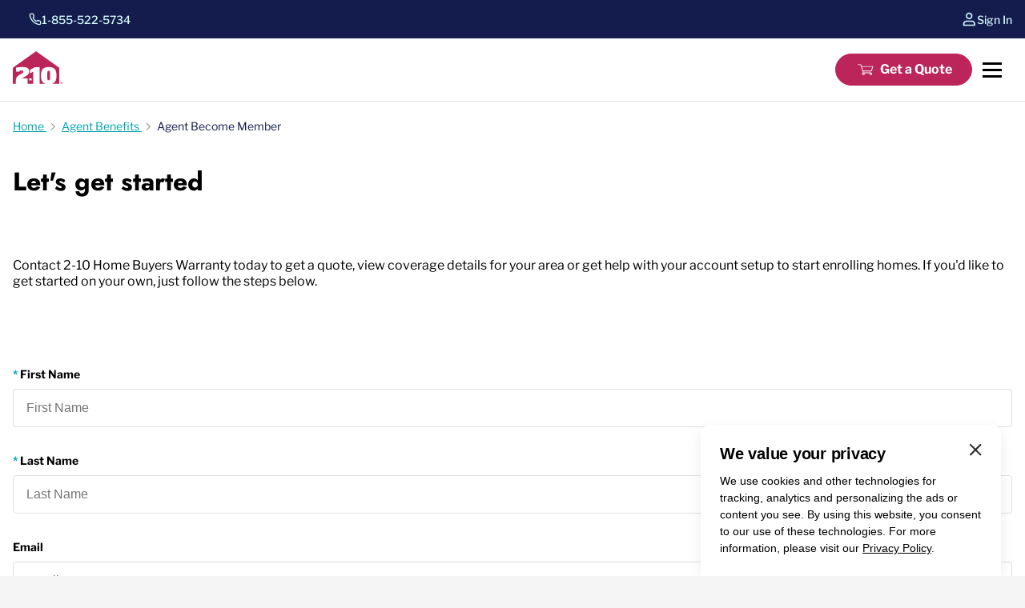

--- FILE ---
content_type: text/html; charset=utf-8
request_url: https://www.2-10.com/brokers-agents/agent-become-member/?utm_source=website&utm_medium=reblog&utm_campaign=reblog&utm_content=sidebarcta&utm_term=13699
body_size: 19876
content:



<!DOCTYPE html>
<html lang="en" data-page-name="agent_become_member">

<head>
	




	<meta name="description" content="Get a home warranty quote for your real estate clients. 2-10 offers seller and buyer coverage. Register for Agent Portal to start enrolling homes today.">

<script type="application/ld+json">
{
  "@context": "https://schema.org",
  "@graph": [
    {
      "@type": "Organization",
      "@id": "https://www.2-10.com/#organization",
      "name": "2-10 Home Buyers Warranty",
      "url": "https://www.2-10.com",
      "telephone": "720.531.6723",
      "areaServed": "United States"
    },
    {
      "@type": "HowTo",
      "name": "Enroll homes through Agent Portal",
      "description": "Steps to create an account, choose coverage, enter property details, and complete payment to enroll homes in Agent Portal.",
      "url": "https://www.2-10.com/warranty-plans/agent-become-member/",
      "step": [
        {
          "@type": "HowToStep",
          "position": 1,
          "name": "Register",
          "text": "Create an account in Agent Portal. If you need assistance, call Real Estate Support at 720.531.6723."
        },
        {
          "@type": "HowToStep",
          "position": 2,
          "name": "Choose coverage",
          "text": "After you login to Agent Portal, click on “Enroll Coverage” and select to enroll Seller coverage or Buyer coverage."
        },
        {
          "@type": "HowToStep",
          "position": 3,
          "name": "Enter details and options",
          "text": "Enter the property address to look it up, then enter the required property and homeowner details. Select coverage and any additional options, then click “Finish” to complete the enrollment."
        },
        {
          "@type": "HowToStep",
          "position": 4,
          "name": "Payment",
          "text": "Upon completing the enrollment, you will receive an email confirmation and an Escrow Demand Invoice with the applicable charges. Payment will be due at closing."
        }
      ]
    },
    {
      "@type": "BreadcrumbList",
      "itemListElement": [
        {
          "@type": "ListItem",
          "position": 1,
          "name": "Home",
          "item": "https://www.2-10.com/"
        },
        {
          "@type": "ListItem",
          "position": 2,
          "name": "Agent Benefits",
          "item": "https://www.2-10.com/warranty-plans/agent-benefits/"
        },
        {
          "@type": "ListItem",
          "position": 3,
          "name": "Agent Become Member",
          "item": "https://www.2-10.com/warranty-plans/agent-become-member/"
        }
      ]
    }
  ]
}</script>


<link href="https://www.2-10.com/brokers-agents/agent-become-member/" rel="canonical">
<meta http-equiv="Content-Type" content="text/html; charset=utf-8">
<meta http-equiv="X-UA-Compatible" content="IE=edge,chrome=1">
<meta name="viewport" content="width=device-width, initial-scale=1.0, user-scalable=yes">
<meta name="google-site-verification" content="???">

	<title>Get a Home Warranty Quote for Real Estate | 2-10 HBW</title>

<link rel="shortcut icon" href="/img/favicon.ico">
<link rel="icon" href="/img/favicon.ico">
<link rel="apple-touch-icon" sizes="180x180" href="/img/apple-touch-favicon-180x180.png">
<link rel="icon" type="image/png" sizes="32x32" href="/img/favicon-32x32.png">
<link rel="icon" type="image/png" sizes="16x16" href="/img/favicon-192x192.png">
<link rel="icon" type="image/png" sizes="16x16" href="/img/favicon-270x270.png">
<meta name="msapplication-TileColor" content="#da532c">
<meta name="theme-color" content="#ffffff">

	


<script type="text/javascript" src="https://ajax.googleapis.com/ajax/libs/jquery/3.7.1/jquery.min.js"></script>

<script>
	if (!window.jQuery) {
		document.write('<script src="/js/jquery-3.7.1.min.js"><\/script>');
	}
</script>


<script src="https://consent.trustarc.com/autoblockasset/core.min.js?domain=210-fd.com"></script>
<script src="https://consent.trustarc.com/autoblockoptout?domain=210-fd.com"></script>
<script async="async" src="//consent.trustarc.com/notice?domain=210-fd.com&c=teconsent&js=nj&noticeType=bb&text=true&gtm=1&irmc=irmlink&pcookie" crossorigin></script>

<script type="text/javascript">
	// Initialize Tealium utag_data object
	window.utag_data = {
		// Placeholders for analytics team:
		landing_url: (window.location.origin + window.location.pathname),
		campaign_name: "",
		creative_name: "",
		pagetype: "lead gen ",
		lead_id: "",
		clicktale_custom_event: " ",
		site_section: ""
	};

	// Initialize Google Tag Manager Data Layer
	window.dataLayer = window.dataLayer || [];
</script>

	<!-- Loading script asynchronously -->
	<script type="text/javascript">
		(function (a, b, c, d) {
			a = 'https://tags.tiqcdn.com/utag/americanhomeshield/2-10/prod/utag.js';
			b = document; c = 'script'; d = b.createElement(c); d.src = a; d.type = 'text/java' + c; d.async = true;
			a = b.getElementsByTagName(c)[0]; a.parentNode.insertBefore(d, a);
		})();
	</script>

<script src="https://cdn-pci.optimizely.com/public/17026851333/s/210_base.js"></script>

<script>
	var shoppingURL = 'https://shopping.2-10.com/plans/get-my-quote/select';
	window.audience = {
		referrer: 'Homeowner',
		current: 'Agent'
	}
	
	// Make the optimizely ID available globally
  window.optimizelyId = 'ad67da4b-6660-4394-9c16-2f5f5761c730';
  window.optimizelyApiKey = '8jwqYC2Gb2AN5qayhtdLS.json';
</script>


<link rel="stylesheet" href="/css/main.min.css?v=20260121183914">

<link rel="stylesheet" href="/css/vendor/slick.min.css?v=20260121183912">

<section class="cookie-consent-bar" aria-hidden="true" data-scroll-threshold="50" data-id="SCR_component_agent_become_member_view_banner_scroll_close" data-event-name="SCR" data-event-action="SCR_component" data-event-category="cookie_consent" data-event-label="view_banner_scroll_close">
	<div class="container">
		<a class="action_close-cookie-consent-bar" title="Close cookie consent banner" data-id="CLK_component_agent_become_member_close" data-event-name="CLK" data-event-action="CLK_component" data-event-category="agent_become_member" data-event-label="close">
			<svg width="15" height="15" viewbox="0 0 15 15" fill="none" xmlns="http://www.w3.org/2000/svg">
				<path fill-rule="evenodd" clip-rule="evenodd" d="M12.6441 14.0987C13.0458 14.5003 13.6971 14.5003 14.0988 14.0987C14.5004 13.697 14.5004 13.0457 14.0988 12.6441L8.65464 7.19999L14.0988 1.75589C14.5004 1.3542 14.5004 0.702953 14.0988 0.301273C13.6971 -0.100408 13.0458 -0.100408 12.6441 0.301273L7.20002 5.74537L1.75589 0.301261C1.3542 -0.10042 0.702945 -0.10042 0.301263 0.301261C-0.100421 0.702941 -0.100421 1.35419 0.301263 1.75588L5.7454 7.19999L0.301262 12.6441C-0.100421 13.0457 -0.100421 13.697 0.301262 14.0987C0.702945 14.5004 1.3542 14.5004 1.75589 14.0987L7.20002 8.6546L12.6441 14.0987Z" fill="black"></path>
			</svg>

		</a>
		<div class="title">We value your privacy</div>
		<p>
			We use cookies and other technologies for tracking, analytics and
			personalizing the ads or content you see. By using this website, you
			consent to our use of these technologies. For more information, please
			visit our
			<a href="/privacy-policy/" data-id="CLK_component_agent_become_member_privacy_policy" data-event-name="CLK" data-event-action="CLK_component" data-event-category="agent_become_member" data-event-label="privacy_policy">Privacy Policy</a>.
		</p>
	</div>
</section>


	
</head>


<body>
	
	<div class="site-wrap">
		

<a href="#main-content" class="skip-main" data-event-action="CLK_header" data-event-category="agent_become_member" data-event-id="CLK_header_agent_become_member_skip_to_main_content" data-event-label="skip_to_main_content" data-event-name="CLK">
	Skip to main content
</a>

		<link rel='stylesheet' type='text/css' data-f-resource='EPiServerForms.css' href='/Util/EPiServer.Forms/EPiServerForms.css'>
<script>
!function(T,l,y){var S=T.location,k="script",D="instrumentationKey",C="ingestionendpoint",I="disableExceptionTracking",E="ai.device.",b="toLowerCase",w="crossOrigin",N="POST",e="appInsightsSDK",t=y.name||"appInsights";(y.name||T[e])&&(T[e]=t);var n=T[t]||function(d){var g=!1,f=!1,m={initialize:!0,queue:[],sv:"5",version:2,config:d};function v(e,t){var n={},a="Browser";return n[E+"id"]=a[b](),n[E+"type"]=a,n["ai.operation.name"]=S&&S.pathname||"_unknown_",n["ai.internal.sdkVersion"]="javascript:snippet_"+(m.sv||m.version),{time:function(){var e=new Date;function t(e){var t=""+e;return 1===t.length&&(t="0"+t),t}return e.getUTCFullYear()+"-"+t(1+e.getUTCMonth())+"-"+t(e.getUTCDate())+"T"+t(e.getUTCHours())+":"+t(e.getUTCMinutes())+":"+t(e.getUTCSeconds())+"."+((e.getUTCMilliseconds()/1e3).toFixed(3)+"").slice(2,5)+"Z"}(),iKey:e,name:"Microsoft.ApplicationInsights."+e.replace(/-/g,"")+"."+t,sampleRate:100,tags:n,data:{baseData:{ver:2}}}}var h=d.url||y.src;if(h){function a(e){var t,n,a,i,r,o,s,c,u,p,l;g=!0,m.queue=[],f||(f=!0,t=h,s=function(){var e={},t=d.connectionString;if(t)for(var n=t.split(";"),a=0;a<n.length;a++){var i=n[a].split("=");2===i.length&&(e[i[0][b]()]=i[1])}if(!e[C]){var r=e.endpointsuffix,o=r?e.location:null;e[C]="https://"+(o?o+".":"")+"dc."+(r||"services.visualstudio.com")}return e}(),c=s[D]||d[D]||"",u=s[C],p=u?u+"/v2/track":d.endpointUrl,(l=[]).push((n="SDK LOAD Failure: Failed to load Application Insights SDK script (See stack for details)",a=t,i=p,(o=(r=v(c,"Exception")).data).baseType="ExceptionData",o.baseData.exceptions=[{typeName:"SDKLoadFailed",message:n.replace(/\./g,"-"),hasFullStack:!1,stack:n+"\nSnippet failed to load ["+a+"] -- Telemetry is disabled\nHelp Link: https://go.microsoft.com/fwlink/?linkid=2128109\nHost: "+(S&&S.pathname||"_unknown_")+"\nEndpoint: "+i,parsedStack:[]}],r)),l.push(function(e,t,n,a){var i=v(c,"Message"),r=i.data;r.baseType="MessageData";var o=r.baseData;return o.message='AI (Internal): 99 message:"'+("SDK LOAD Failure: Failed to load Application Insights SDK script (See stack for details) ("+n+")").replace(/\"/g,"")+'"',o.properties={endpoint:a},i}(0,0,t,p)),function(e,t){if(JSON){var n=T.fetch;if(n&&!y.useXhr)n(t,{method:N,body:JSON.stringify(e),mode:"cors"});else if(XMLHttpRequest){var a=new XMLHttpRequest;a.open(N,t),a.setRequestHeader("Content-type","application/json"),a.send(JSON.stringify(e))}}}(l,p))}function i(e,t){f||setTimeout(function(){!t&&m.core||a()},500)}var e=function(){var n=l.createElement(k);n.src=h;var e=y[w];return!e&&""!==e||"undefined"==n[w]||(n[w]=e),n.onload=i,n.onerror=a,n.onreadystatechange=function(e,t){"loaded"!==n.readyState&&"complete"!==n.readyState||i(0,t)},n}();y.ld<0?l.getElementsByTagName("head")[0].appendChild(e):setTimeout(function(){l.getElementsByTagName(k)[0].parentNode.appendChild(e)},y.ld||0)}try{m.cookie=l.cookie}catch(p){}function t(e){for(;e.length;)!function(t){m[t]=function(){var e=arguments;g||m.queue.push(function(){m[t].apply(m,e)})}}(e.pop())}var n="track",r="TrackPage",o="TrackEvent";t([n+"Event",n+"PageView",n+"Exception",n+"Trace",n+"DependencyData",n+"Metric",n+"PageViewPerformance","start"+r,"stop"+r,"start"+o,"stop"+o,"addTelemetryInitializer","setAuthenticatedUserContext","clearAuthenticatedUserContext","flush"]),m.SeverityLevel={Verbose:0,Information:1,Warning:2,Error:3,Critical:4};var s=(d.extensionConfig||{}).ApplicationInsightsAnalytics||{};if(!0!==d[I]&&!0!==s[I]){var c="onerror";t(["_"+c]);var u=T[c];T[c]=function(e,t,n,a,i){var r=u&&u(e,t,n,a,i);return!0!==r&&m["_"+c]({message:e,url:t,lineNumber:n,columnNumber:a,error:i}),r},d.autoExceptionInstrumented=!0}return m}(y.cfg);function a(){y.onInit&&y.onInit(n)}(T[t]=n).queue&&0===n.queue.length?(n.queue.push(a),n.trackPageView({})):a()}(window,document,{src: "https://js.monitor.azure.com/scripts/b/ai.2.gbl.min.js", crossOrigin: "anonymous", cfg: {connectionString: 'InstrumentationKey=6d58fdf1-c291-48c8-baad-19daaac26147;IngestionEndpoint=https://eastus2-3.in.applicationinsights.azure.com/;LiveEndpoint=https://eastus2.livediagnostics.monitor.azure.com/;ApplicationId=bb7c82cf-3d21-44ca-9b52-f2cebb1e5a50', disableCookiesUsage: false }});
</script>
<script>
var epi = epi||{}; epi.EPiServer = epi.EPiServer||{}; epi.EPiServer.Forms = epi.EPiServer.Forms||{};
                    epi.EPiServer.Forms.InjectFormOwnJQuery = true;epi.EPiServer.Forms.OriginalJQuery = typeof jQuery !== 'undefined' ? jQuery : undefined;
</script>

		

<header class="header">
	<div class="header-top">
		<nav class="desktop">
			<ul>
				<li>
						<a href="/helpcenter/#contact" class="contact link-icon--phone" data-id="CLK_header_agent_become_member_contact_us" data-event-name="CLK" data-event-action="CLK_header" data-event-category="agent_become_member" data-event-label="contact_us">Contact Us</a>
				</li>
				<li>
						<a href="/request-service/" class="service link-icon--service" data-id="CLK_header_agent_become_member_request_service" data-event-name="CLK" data-event-action="CLK_header" data-event-category="agent_become_member" data-event-label="request_service">Request Service</a>
				</li>
			</ul>
		</nav>
		<nav class="mobile">
			<ul>
				<li>
						<a href="tel:+18555225734" href="tel:8555225734" class="phone link-icon--phone" data-id="CLK_header_agent_become_member_1-855-522-5734" data-event-name="CLK" data-event-action="CLK_header" data-event-category="agent_become_member" data-event-label="1-855-522-5734">1-855-522-5734</a>
				</li>
				<li>
						<a href="/sign-in/?audience=Agent" class="signin link-icon--signin" data-id="CLK_header_agent_become_member_sign_in" data-event-name="CLK" data-event-action="CLK_header" data-event-category="agent_become_member" data-event-label="sign_in">Sign In</a>
				</li>
			</ul>
		</nav>
	</div>
	<div class="header-main">
		<nav class="main">
			<div class="headernav--left">
				<div class="header-logo">
					<a href="/" aria-label="2-10 Logo" data-id="CLK_header_agent_become_member_2-10_logo" data-event-name="CLK" data-event-action="CLK_header" data-event-category="agent_become_member" data-event-label="2-10_logo">
						<img src="/img/logos/logomark.svg" alt="210">
					</a>
				</div>
			</div>
			<div class="headernav--center">
				<ul class="main-links">
								<li class="has-meganav">
									<a href="/homeowners-warranty/pricing-and-plans/" data-id="CLK_header_agent_become_member_warranty_plans" data-event-name="CLK" data-event-action="CLK_header" data-event-category="agent_become_member" data-event-label="warranty_plans">Warranty Plans</a>
									<div class="meganav" aria-expanded="false">
										<div class="meganav--grid" aria-hidden="true">
											<div class="tabs">
												<ul>
															<li class="tab-section active" data-tertiary-section="homeowners" tabindex="0" aria-expanded="true" data-id="CLK_header_agent_become_member_homeowners" data-event-name="CLK" data-event-action="CLK_header" data-event-category="agent_become_member" data-event-label="homeowners">
																Homeowners
															</li>
															<li class="tab-section" data-tertiary-section="real-estate-pros" tabindex="0" aria-expanded="false" data-id="CLK_header_agent_become_member_real_estate_pros" data-event-name="CLK" data-event-action="CLK_header" data-event-category="agent_become_member" data-event-label="real_estate_pros">
																Real Estate Pros
															</li>
															<li class="tab-section" data-tertiary-section="builders" tabindex="0" aria-expanded="false" data-id="CLK_header_agent_become_member_builders" data-event-name="CLK" data-event-action="CLK_header" data-event-category="agent_become_member" data-event-label="builders">
																Builders
															</li>
												</ul>
											</div>
											<div class="tertiary-links">
												<nav>
															<div class="tertiary-by-cat" data-tertiary-content="homeowners" aria-hidden="false">
																<div class="cols">
																	<div>
																		<div class="link-section">Homeowner Plans</div>
																		<ul>
																					<li><a href="/homeowners-warranty/" data-id="CLK_header_agent_become_member_home_warranty_info" data-event-name="CLK" data-event-action="CLK_header" data-event-category="agent_become_member" data-event-label="home_warranty_info">Home Warranty Info</a></li>
																					<li><a href="/homeowners-warranty/pricing-and-plans/" data-id="CLK_header_agent_become_member_plans_andamp_pricing" data-event-name="CLK" data-event-action="CLK_header" data-event-category="agent_become_member" data-event-label="plans_andamp_pricing">Plans &amp; Pricing</a></li>
																					<li><a href="/homeowners-warranty/systems-and-appliances-warranties/" data-id="CLK_header_agent_become_member_systems_andamp_appliances_coverage" data-event-name="CLK" data-event-action="CLK_header" data-event-category="agent_become_member" data-event-label="systems_andamp_appliances_coverage">Systems &amp; Appliances Coverage</a></li>
																					<li><a href="/helpcenter-faq/" data-id="CLK_header_agent_become_member_faqs" data-event-name="CLK" data-event-action="CLK_header" data-event-category="agent_become_member" data-event-label="faqs">FAQs</a></li>
																		</ul>
																	</div>
																	<div>
																		<div class="link-section">Member Resources</div>
																		<ul>
																					<li><a href="/sign-in/?audience=Agent" data-id="CLK_header_agent_become_member_sign_in" data-event-name="CLK" data-event-action="CLK_header" data-event-category="agent_become_member" data-event-label="sign_in">Sign In</a></li>
																					<li><a href="/request-service/" data-id="CLK_header_agent_become_member_request_service" data-event-name="CLK" data-event-action="CLK_header" data-event-category="agent_become_member" data-event-label="request_service">Request Service</a></li>
																					<li><a href="/helpcenter/" data-id="CLK_header_agent_become_member_help_center" data-event-name="CLK" data-event-action="CLK_header" data-event-category="agent_become_member" data-event-label="help_center">Help Center</a></li>
																		</ul>
																	</div>
																</div>
															</div>
															<div class="tertiary-by-cat" data-tertiary-content="real-estate-pros" aria-hidden="true">
																<div class="cols">
																	<div>
																		<div class="link-section">Real Estate Pros</div>
																		<ul>
																					<li><a href="/brokers-agents/" data-id="CLK_header_agent_become_member_agent_benefits" data-event-name="CLK" data-event-action="CLK_header" data-event-category="agent_become_member" data-event-label="agent_benefits">Agent Benefits</a></li>
																					<li><a href="/brokers-agents/buyers-sellers/" data-id="CLK_header_agent_become_member_buyer_andamp_seller_coverage" data-event-name="CLK" data-event-action="CLK_header" data-event-category="agent_become_member" data-event-label="buyer_andamp_seller_coverage">Buyer &amp; Seller Coverage</a></li>
																					<li><a href="/brokers-agents/real-estate-systems-and-appliances-warranties/" data-id="CLK_header_agent_become_member_systems_andamp_appliances_coverage" data-event-name="CLK" data-event-action="CLK_header" data-event-category="agent_become_member" data-event-label="systems_andamp_appliances_coverage">Systems &amp; Appliances Coverage</a></li>
																					<li><a href="/agent-helpcenter-faq/" data-id="CLK_header_agent_become_member_faqs" data-event-name="CLK" data-event-action="CLK_header" data-event-category="agent_become_member" data-event-label="faqs">FAQs</a></li>
																		</ul>
																	</div>
																	<div>
																		<div class="link-section">Agent Resources</div>
																		<ul>
																					<li><a href="/sign-in/?audience=Agent" data-id="CLK_header_agent_become_member_sign_in" data-event-name="CLK" data-event-action="CLK_header" data-event-category="agent_become_member" data-event-label="sign_in">Sign In</a></li>
																					<li><a href="/agent-help-center/" data-id="CLK_header_agent_become_member_help_center" data-event-name="CLK" data-event-action="CLK_header" data-event-category="agent_become_member" data-event-label="help_center">Help Center</a></li>
																		</ul>
																	</div>
																</div>
															</div>
															<div class="tertiary-by-cat" data-tertiary-content="builders" aria-hidden="true">
																<div class="cols">
																	<div>
																		<div class="link-section">Builder Plans</div>
																		<ul>
																					<li><a href="/builders-warranty/" data-id="CLK_header_agent_become_member_builder_benefits" data-event-name="CLK" data-event-action="CLK_header" data-event-category="agent_become_member" data-event-label="builder_benefits">Builder Benefits</a></li>
																					<li><a href="/builders-warranty/structural-warranties/" data-id="CLK_header_agent_become_member_builder_warranties" data-event-name="CLK" data-event-action="CLK_header" data-event-category="agent_become_member" data-event-label="builder_warranties">Builder Warranties</a></li>
																					<li><a href="/builders-warranty/warranty-programs-services/" data-id="CLK_header_agent_become_member_additional_programs_andamp_services" data-event-name="CLK" data-event-action="CLK_header" data-event-category="agent_become_member" data-event-label="additional_programs_andamp_services">Additional Programs &amp; Services</a></li>
																					<li><a href="/newhome-care/" data-id="CLK_header_agent_become_member_newhome_care" data-event-name="CLK" data-event-action="CLK_header" data-event-category="agent_become_member" data-event-label="newhome_care">NewHome Care</a></li>
																					<li><a href="/builders-warranty/builder-faqs/" data-id="CLK_header_agent_become_member_faqs" data-event-name="CLK" data-event-action="CLK_header" data-event-category="agent_become_member" data-event-label="faqs">FAQs</a></li>
																		</ul>
																	</div>
																	<div>
																		<div class="link-section">Member Resources</div>
																		<ul>
																					<li><a href="/sign-in/?audience=Agent" data-id="CLK_header_agent_become_member_sign_in" data-event-name="CLK" data-event-action="CLK_header" data-event-category="agent_become_member" data-event-label="sign_in">Sign In</a></li>
																					<li><a href="/builders-warranty/become-member/" data-id="CLK_header_agent_become_member_become_a_member" data-event-name="CLK" data-event-action="CLK_header" data-event-category="agent_become_member" data-event-label="become_a_member">Become a Member</a></li>
																		</ul>
																	</div>
																</div>
															</div>
												</nav>
											</div>
											<div class="cta-box">
												<div class="cta-pad">
															<div class="tertiary-by-cat" data-tertiary-content="homeowners" aria-hidden="false">
																<h3 class="cta-title">Warranty Plans for Homeowners</h3>
																<p class="cta-desc">
																	Simple, low-cost coverage for your home.
																</p>
																<a href="https://shopping.2-10.com/plans/" class="btn" data-id="CLK_header_agent_become_member_shop_plans" data-event-name="CLK" data-event-action="CLK_header" data-event-category="agent_become_member" data-event-label="shop_plans">Shop Plans</a>
															</div>
															<div class="tertiary-by-cat" data-tertiary-content="real-estate-pros" aria-hidden="true">
																<h3 class="cta-title">Plans for Real Estate Agents</h3>
																<p class="cta-desc">
																	Plans to protect your home buyers and sellers.
																</p>
																<a href="/brokers-agents/agent-become-member/" class="btn" data-id="CLK_header_agent_become_member_get_a_quote" data-event-name="CLK" data-event-action="CLK_header" data-event-category="agent_become_member" data-event-label="get_a_quote">Get a Quote</a>
															</div>
															<div class="tertiary-by-cat" data-tertiary-content="builders" aria-hidden="true">
																<h3 class="cta-title">Plans for Builders</h3>
																<p class="cta-desc">
																	Structural warranty plans that create homeowner confidence in every home that you build.
																</p>
																<a href="/builders-warranty/become-member/" class="btn" data-id="CLK_header_agent_become_member_get_a_quote" data-event-name="CLK" data-event-action="CLK_header" data-event-category="agent_become_member" data-event-label="get_a_quote">Get a Quote</a>
															</div>
												</div>
											</div>
										</div>
									</div>
								</li>
								<li class="clone_mobile"><a href="/about-us/" data-id="CLK_header_agent_become_member_about_us" data-event-name="CLK" data-event-action="CLK_header" data-event-category="agent_become_member" data-event-label="about_us">About Us</a></li>
								<li class="clone_mobile"><a href="/helpcenter/" data-id="CLK_header_agent_become_member_member_help_center" data-event-name="CLK" data-event-action="CLK_header" data-event-category="agent_become_member" data-event-label="member_help_center">Member Help Center</a></li>
								<li class="clone_mobile"><a href="/blog/" data-id="CLK_header_agent_become_member_blog" data-event-name="CLK" data-event-action="CLK_header" data-event-category="agent_become_member" data-event-label="blog">Blog</a></li>
				</ul>
			</div>
			<div class="headernav--right">
					<a href="/sign-in/?audience=Agent" class="btn-sign-in sign-in" data-id="CLK_header_agent_become_member_sign_in" data-event-name="CLK" data-event-action="CLK_header" data-event-category="agent_become_member" data-event-label="sign_in">Sign In</a>
					<a href="/brokers-agents/agent-become-member/" class="btn-shop shop" data-id="CLK_header_agent_become_member_get_a_quote" data-event-name="CLK" data-event-action="CLK_header" data-event-category="agent_become_member" data-event-label="get_a_quote">Get a Quote</a>
				<div class="hamburger">
					<button id="nav-toggle" class="nav-toggle" aria-haspopup="true" aria-expanded="false" title="Toggle 2-10 mobile menu" data-id="ACC_header_agent_become_member_mobile_menu" data-event-name="ACC" data-event-action="ACC_header" data-event-category="agent_become_member" data-event-label="mobile_menu">
						<span></span>
					</button>
				</div>
			</div>
		</nav>

		<div id="mobile_menu">
			<div id="mobile_menu_top">
				<div class="plans-header">Warranty Plans</div>
				<div id="mobile_plans_items"></div>
				<ul id="mobile_secondary_links"></ul>
			</div>
			<nav id="mobile_menu_bottom">
				<div class="phone-mobile-links">
						<a href="/helpcenter/#contact" class="contact" data-id="CLK_header_agent_become_member_contact_us" data-event-name="CLK" data-event-action="CLK_header" data-event-category="agent_become_member" data-event-label="contact_us">Contact Us</a>
						<a href="/request-service/" class="service" data-id="CLK_header_agent_become_member_request_service" data-event-name="CLK" data-event-action="CLK_header" data-event-category="agent_become_member" data-event-label="request_service">Request Service</a>
				</div>
			</nav>
		</div>

		<div id="mobile_plans_menu">
			<div class="top">
				<button class="close-mobile-submenu" data-id="CLK_header_agent_become_member_generic_button" data-event-name="CLK" data-event-action="CLK_header" data-event-category="agent_become_member" data-event-label="generic_button">
					<img src="/img/icons/ui/icon-close-mobile-submenu.svg" alt="Close submenu">
				</button>
				<div id="mobile_plans_cta"></div>
			</div>
			<div class="links"></div>
			<div class="shop-cta"></div>
		</div>
	</div>

	

</header>



		<main id="main-content">
			


	
	<div class="breadcrumbs section-pad-l-sm section-pad-r-sm">
		<ol class="text-14" itemtype="https://schema.org/BreadcrumbList" itemscope>
				<li itemtype="https://schema.org/ListItem" itemprop="itemListElement" itemscope>
						<a href="/" itemid="/" itemtype="https://schema.org/WebPage" itemprop="item" data-id="CLK_component_agent_become_member_home" data-event-name="CLK" data-event-action="CLK_component" data-event-category="agent_become_member" data-event-label="home">
							<span itemprop="name">Home</span>
						</a>
					<meta itemprop="position" content="1">
				</li>
				<li itemtype="https://schema.org/ListItem" itemprop="itemListElement" itemscope>
						<a href="/brokers-agents/" itemid="/brokers-agents/" itemtype="https://schema.org/WebPage" itemprop="item" data-id="CLK_component_agent_become_member_agent_benefits" data-event-name="CLK" data-event-action="CLK_component" data-event-category="agent_become_member" data-event-label="agent_benefits">
							<span itemprop="name">Agent Benefits</span>
						</a>
					<meta itemprop="position" content="2">
				</li>
				<li itemtype="https://schema.org/ListItem" itemprop="itemListElement" itemscope>
						<span itemprop="name">Agent Become Member</span>
					<meta itemprop="position" content="3">
				</li>
		</ol>
	</div>






<section class="hero-slim section-pad-r-sm section-pad-l-sm section-pad-t-none section-pad-b-none" data-block-bg="blue">
		<div>
			<div class="hero-slim--container">
          


<h2 class="heading-42 heading-32 my-20">Let's get started</h2>
			</div>
		</div>
</section>


	<section class="section-pad-t-md section-pad-b-md section-pad-l-sm section-pad-r-sm" data-block-bg="white">
		<div class="block-container--wrap" data-container-theme="default">
			




		<div class="section-pad-t-none section-pad-b-none section-pad-l-none section-pad-r-none">
			
<p>Contact 2-10 Home Buyers Warranty today to get a quote, view coverage details for your area or get help with your account setup to start enrolling homes. If you'd like to get started on your own, just follow the steps below.</p>
		</div>

		</div>
	</section>


<section class="block-container section-pad-t-md section-pad-b-md section-pad-l-sm section-pad-r-sm" data-block-bg="white">
	<div>
		




		




		<div class="grid--multi grid-size-50-50" data-grid-align="start" data-grid-cols="2" data-grid-gap="lg" data-grid-startat="md">
					<div class="column flex-vert">
						





			<form method="post" novalidate="novalidate" data-f-metadata="" aria-labelledby="4fbad6d5-a056-4fbd-8c90-f4568e0283ee_label" enctype="multipart/form-data" class="EPiServerForms ValidationSuccess" data-f-type="form" id="4fbad6d5-a056-4fbd-8c90-f4568e0283ee">



<script type="text/javascript">
        // This view acts as a rendering template to render InitScript(and server-side Form's descriptor) in FormContainerBlock's client-side for Form[4fbad6d5-a056-4fbd-8c90-f4568e0283ee].
        // TECHNOTE: all serverside (paths, dynamic values) of EPiServerForms will be transfered to client side here in this section.
    (function initializeOnRenderingFormDescriptor() {
        // each workingFormInfo is store inside epi.EPiServer.Forms, lookup by its FormGuid
        var workingFormInfo=epi.EPiServer.Forms["4fbad6d5-a056-4fbd-8c90-f4568e0283ee"] ={
            Id: "4fbad6d5-a056-4fbd-8c90-f4568e0283ee" ,
            Name: "Agent Become Member" ,
            // whether this Form can be submitted which relates to the visitor's data (cookie, identity) and Form's settings (AllowAnonymous, AllowXXX)
            SubmittableStatus: {"submittable":true,"message":""},
            ConfirmMessage: "",
            ResetConfirmMessage : "",
            ShowNavigationBar : true,
            FocusOnForm: false,
            ShowSummarizedData : false,
            // serialize the dependency configuration of this form to clientside
            DependenciesInfo : JSON.parse("[]"),
            // keep all fieldName which are not satisfied the field dependency conditions
            DependencyInactiveElements: [],
            // Validation info, for executing validating on client side
            ValidationInfo : JSON.parse("[{\"targetElementName\":\"__field_15369\",\"targetElementId\":\"dfaeca2c-b39c-4249-bda6-273097ba7922\",\"validators\":[{\"type\":\"EPiServer.Forms.Implementation.Validation.RequiredValidator\",\"description\":null,\"model\":{\"message\":\"Please provide your first name\",\"validationCssClass\":\"ValidationRequired\",\"additionalAttributes\":{\"required\":\"\",\"aria-required\":\"true\"}}}]},{\"targetElementName\":\"__field_15370\",\"targetElementId\":\"c730316b-1b19-4110-a12c-1192ff8fe811\",\"validators\":[{\"type\":\"EPiServer.Forms.Implementation.Validation.RequiredValidator\",\"description\":null,\"model\":{\"message\":\"Please provide your last name\",\"validationCssClass\":\"ValidationRequired\",\"additionalAttributes\":{\"required\":\"\",\"aria-required\":\"true\"}}}]},{\"targetElementName\":\"__field_15371\",\"targetElementId\":\"3cd21d9e-c623-42bb-b64f-ebc0530b4c6d\",\"validators\":[{\"type\":\"EPiServer.Forms.Implementation.Validation.EmailValidator\",\"description\":null,\"model\":{\"jsPattern\":\"^((([a-zA-Z]|\\\\d|[!#\\\\$%\u0026\u0027\\\\*\\\\+\\\\-\\\\/=\\\\?\\\\^_`{\\\\|}~]|[\\\\u00A0-\\\\uD7FF\\\\uF900-\\\\uFDCF\\\\uFDF0-\\\\uFFEF])+(\\\\.([a-zA-Z]|\\\\d|[!#\\\\$%\u0026\u0027\\\\*\\\\+\\\\-\\\\/=\\\\?\\\\^_`{\\\\|}~]|[\\\\u00A0-\\\\uD7FF\\\\uF900-\\\\uFDCF\\\\uFDF0-\\\\uFFEF])+)*)|((\\\\x22)((((\\\\x20|\\\\x09)*(\\\\x0d\\\\x0a))?(\\\\x20|\\\\x09)+)?(([\\\\x01-\\\\x08\\\\x0b\\\\x0c\\\\x0e-\\\\x1f\\\\x7f]|\\\\x21|[\\\\x23-\\\\x5b]|[\\\\x5d-\\\\x7e]|[\\\\u00A0-\\\\uD7FF\\\\uF900-\\\\uFDCF\\\\uFDF0-\\\\uFFEF])|(\\\\\\\\([\\\\x01-\\\\x09\\\\x0b\\\\x0c\\\\x0d-\\\\x7f]|[\\\\u00A0-\\\\uD7FF\\\\uF900-\\\\uFDCF\\\\uFDF0-\\\\uFFEF]))))*(((\\\\x20|\\\\x09)*(\\\\x0d\\\\x0a))?(\\\\x20|\\\\x09)+)?(\\\\x22)))@((([a-zA-Z]|\\\\d|[\\\\u00A0-\\\\uD7FF\\\\uF900-\\\\uFDCF\\\\uFDF0-\\\\uFFEF])|(([a-zA-Z]|\\\\d|[\\\\u00A0-\\\\uD7FF\\\\uF900-\\\\uFDCF\\\\uFDF0-\\\\uFFEF])([a-zA-Z]|\\\\d|-|\\\\.|_|~|[\\\\u00A0-\\\\uD7FF\\\\uF900-\\\\uFDCF\\\\uFDF0-\\\\uFFEF])*([a-zA-Z]|\\\\d|[\\\\u00A0-\\\\uD7FF\\\\uF900-\\\\uFDCF\\\\uFDF0-\\\\uFFEF])))\\\\.)+(([a-zA-Z]|[\\\\u00A0-\\\\uD7FF\\\\uF900-\\\\uFDCF\\\\uFDF0-\\\\uFFEF])|(([a-zA-Z]|[\\\\u00A0-\\\\uD7FF\\\\uF900-\\\\uFDCF\\\\uFDF0-\\\\uFFEF])([a-zA-Z]|\\\\d|-|\\\\.|_|~|[\\\\u00A0-\\\\uD7FF\\\\uF900-\\\\uFDCF\\\\uFDF0-\\\\uFFEF])*([a-zA-Z]|[\\\\u00A0-\\\\uD7FF\\\\uF900-\\\\uFDCF\\\\uFDF0-\\\\uFFEF])))$\",\"dotNetPattern\":\"^((([a-zA-Z]|\\\\d|[!#\\\\$%\u0026\u0027\\\\*\\\\+\\\\-\\\\/=\\\\?\\\\^_`{\\\\|}~]|[\\\\u00A0-\\\\uD7FF\\\\uF900-\\\\uFDCF\\\\uFDF0-\\\\uFFEF])+(\\\\.([a-zA-Z]|\\\\d|[!#\\\\$%\u0026\u0027\\\\*\\\\+\\\\-\\\\/=\\\\?\\\\^_`{\\\\|}~]|[\\\\u00A0-\\\\uD7FF\\\\uF900-\\\\uFDCF\\\\uFDF0-\\\\uFFEF])+)*)|((\\\\x22)((((\\\\x20|\\\\x09)*(\\\\x0d\\\\x0a))?(\\\\x20|\\\\x09)+)?(([\\\\x01-\\\\x08\\\\x0b\\\\x0c\\\\x0e-\\\\x1f\\\\x7f]|\\\\x21|[\\\\x23-\\\\x5b]|[\\\\x5d-\\\\x7e]|[\\\\u00A0-\\\\uD7FF\\\\uF900-\\\\uFDCF\\\\uFDF0-\\\\uFFEF])|(\\\\\\\\([\\\\x01-\\\\x09\\\\x0b\\\\x0c\\\\x0d-\\\\x7f]|[\\\\u00A0-\\\\uD7FF\\\\uF900-\\\\uFDCF\\\\uFDF0-\\\\uFFEF]))))*(((\\\\x20|\\\\x09)*(\\\\x0d\\\\x0a))?(\\\\x20|\\\\x09)+)?(\\\\x22)))@((([a-zA-Z]|\\\\d|[\\\\u00A0-\\\\uD7FF\\\\uF900-\\\\uFDCF\\\\uFDF0-\\\\uFFEF])|(([a-zA-Z]|\\\\d|[\\\\u00A0-\\\\uD7FF\\\\uF900-\\\\uFDCF\\\\uFDF0-\\\\uFFEF])([a-zA-Z]|\\\\d|-|\\\\.|_|~|[\\\\u00A0-\\\\uD7FF\\\\uF900-\\\\uFDCF\\\\uFDF0-\\\\uFFEF])*([a-zA-Z]|\\\\d|[\\\\u00A0-\\\\uD7FF\\\\uF900-\\\\uFDCF\\\\uFDF0-\\\\uFFEF])))\\\\.)+(([a-zA-Z]|[\\\\u00A0-\\\\uD7FF\\\\uF900-\\\\uFDCF\\\\uFDF0-\\\\uFFEF])|(([a-zA-Z]|[\\\\u00A0-\\\\uD7FF\\\\uF900-\\\\uFDCF\\\\uFDF0-\\\\uFFEF])([a-zA-Z]|\\\\d|-|\\\\.|_|~|[\\\\u00A0-\\\\uD7FF\\\\uF900-\\\\uFDCF\\\\uFDF0-\\\\uFFEF])*([a-zA-Z]|[\\\\u00A0-\\\\uD7FF\\\\uF900-\\\\uFDCF\\\\uFDF0-\\\\uFFEF])))$\",\"message\":\"Please provide valid email address\",\"validationCssClass\":null,\"additionalAttributes\":null}}]},{\"targetElementName\":\"__field_20116\",\"targetElementId\":\"652cbba0-a94f-47e3-afe6-7f32399b9733\",\"validators\":[{\"type\":\"EPiServer.Forms.Implementation.Validation.RequiredValidator\",\"description\":null,\"model\":{\"message\":\"This field is required.\",\"validationCssClass\":\"ValidationRequired\",\"additionalAttributes\":{\"required\":\"\",\"aria-required\":\"true\"}}},{\"type\":\"Site210.Web.Features.Forms.Elements.EnhancedPhoneElement.PhoneValidator\",\"description\":null,\"model\":{\"jsPattern\":\"^[\\\\+]?[(]?[0-9]{3}[)]?[-\\\\s\\\\.]?[0-9]{3}[-\\\\s\\\\.]?[0-9]{4,6}$\",\"dotNetPattern\":\"^[\\\\+]?[(]?[0-9]{3}[)]?[-\\\\s\\\\.]?[0-9]{3}[-\\\\s\\\\.]?[0-9]{4,6}$\",\"message\":\"Please enter a valid phone number.\",\"validationCssClass\":null,\"additionalAttributes\":null}}]},{\"targetElementName\":\"__field_15374\",\"targetElementId\":\"c586c280-1366-484b-862e-24f350826224\",\"validators\":[{\"type\":\"EPiServer.Forms.Implementation.Validation.RequiredValidator\",\"description\":null,\"model\":{\"message\":\"Please select a State\",\"validationCssClass\":\"ValidationRequired\",\"additionalAttributes\":{\"required\":\"\",\"aria-required\":\"true\"}}}]},{\"targetElementName\":\"__field_15375\",\"targetElementId\":\"f76fbe89-f336-4cb9-a078-240a1e26babb\",\"validators\":[{\"type\":\"EPiServer.Forms.Implementation.Validation.RequiredValidator\",\"description\":null,\"model\":{\"message\":\"Please Select a Reason for your Submission\",\"validationCssClass\":\"ValidationRequired\",\"additionalAttributes\":{\"required\":\"\",\"aria-required\":\"true\"}}}]}]"),
            // Steps information for driving multiple-step Forms.
            StepsInfo : {
                Steps: [{"index":0,"attachedUrl":"","dependField":null,"dependCondition":null,"isActive":true,"attachedContentLink":"","dependValue":"","elementName":"__field_","guid":"00000000-0000-0000-0000-000000000000"}]
            },
            FieldsExcludedInSubmissionSummary: [],
            ElementsInfo: JSON.parse("{\"__field_15369\":{\"type\":\"Site210.Web.Features.Forms.Elements.EnhancedTextboxElement.EnhancedTextboxElementBlock\",\"friendlyName\":\"First Name Text\",\"customBinding\":false},\"__field_15370\":{\"type\":\"Site210.Web.Features.Forms.Elements.EnhancedTextboxElement.EnhancedTextboxElementBlock\",\"friendlyName\":\"Last Name Text\",\"customBinding\":false},\"__field_15371\":{\"type\":\"Site210.Web.Features.Forms.Elements.EnhancedTextboxElement.EnhancedTextboxElementBlock\",\"friendlyName\":\"Email Text\",\"customBinding\":false},\"__field_20116\":{\"type\":\"Site210.Web.Features.Forms.Elements.EnhancedPhoneElement.EnhancedPhoneElementBlock\",\"friendlyName\":\"Phone\",\"customBinding\":false},\"__field_15373\":{\"type\":\"Site210.Web.Features.Forms.Elements.EnhancedTextboxElement.EnhancedTextboxElementBlock\",\"friendlyName\":\"Office Name Text\",\"customBinding\":false},\"__field_15374\":{\"type\":\"Site210.Web.Features.Forms.Elements.EnhancedSelectionElement.EnhancedSelectionElementBlock\",\"friendlyName\":\"State Selection\",\"customBinding\":false},\"__field_15375\":{\"type\":\"Site210.Web.Features.Forms.Elements.EnhancedSelectionElement.EnhancedSelectionElementBlock\",\"friendlyName\":\"Help With Selection\",\"customBinding\":false},\"__field_15376\":{\"type\":\"Site210.Web.Features.Forms.Elements.EnhancedSubmitButtonElement.EnhancedSubmitButtonElementBlock\",\"friendlyName\":\"Submit Button\",\"customBinding\":false}}"),
            DataSubmitController: "/EPiServer.Forms/DataSubmit",
        };
        /// TECHNOTE: Calculation at FormInfo level, and these values will be static input for later processing.
        workingFormInfo.StepsInfo.FormHasNoStep_VirtualStepCreated=true; // this FLAG will be true, if Editor does not put any FormStep. Engine will create a virtual step, with empty GUID
        workingFormInfo.StepsInfo.FormHasNothing=false; // this FLAG will be true if FormContainer has no element at all
        workingFormInfo.StepsInfo.AllStepsAreNotLinked=true; // this FLAG will be true, if all steps all have contentLink= ="" (emptyString)

        epi.EPiServer.SystemSettings = {
            RequestVerification: {
                FormFieldName: "__RequestVerificationToken",
                HeaderName: "RequestVerificationToken"
            }
        };
    })();
</script>
		<input type="hidden" class="Form__Element Form__SystemElement FormHidden FormHideInSummarized" name="__FormGuid" value="4fbad6d5-a056-4fbd-8c90-f4568e0283ee" data-f-type="hidden">
		<input type="hidden" class="Form__Element Form__SystemElement FormHidden FormHideInSummarized" name="__FormHostedPage" value="20085" data-f-type="hidden">
		<input type="hidden" class="Form__Element Form__SystemElement FormHidden FormHideInSummarized" name="__FormLanguage" value="en" data-f-type="hidden">
		<input type="hidden" class="Form__Element Form__SystemElement FormHidden FormHideInSummarized" name="__FormCurrentStepIndex" value="0" data-f-type="hidden">
		<input type="hidden" class="Form__Element Form__SystemElement FormHidden FormHideInSummarized" name="__FormSubmissionId" value="" data-f-type="hidden">
		<div class="Form__Status">
			<div role="status" class="Form__Status__Message hide" data-f-form-statusmessage>
				
			</div>
		</div>
		<div data-f-mainbody class="Form__MainBody">

				<section id="__field_" data-f-type="step" data-f-element-name="__field_" class="Form__Element FormStep Form__Element--NonData " data-f-stepindex="0" data-f-element-nondata>
					<!-- Each FormStep groups the elements below it til the next FormStep -->


<div class="Form__Element  FormTextbox ValidationRequired" data-f-element-name="__field_15369" data-f-type="textbox">    <label for="dfaeca2c-b39c-4249-bda6-273097ba7922" class="Form__Element__Caption">First Name</label>
    <input name="__field_15369" id="dfaeca2c-b39c-4249-bda6-273097ba7922" type="text" class="FormTextbox__Input" aria-describedby="__field_15369_desc" placeholder="First Name" required aria-required="true" data-f-datainput autocomplete="off" data-id="FL_component_agent_become_member_first_name" data-event-name="FL" data-event-action="FL_component" data-event-category="agent_become_member" data-event-label="first_name" data-lead-step-number="1" data-lead-step-name="">
<span class="Form__Element__ValidationError hidden" data-f-linked-name="__field_15369" data-f-validationerror="" id="__field_15369_desc" role="alert" data-id="ERR_component_agent_become_member_first_name" data-event-name="ERR" data-event-action="ERR_component" data-event-category="agent_become_member" data-event-label="first_name" data-lead-step-number="1" data-lead-step-name=""></span></div>

<div class="Form__Element  FormTextbox ValidationRequired" data-f-element-name="__field_15370" data-f-type="textbox">    <label for="c730316b-1b19-4110-a12c-1192ff8fe811" class="Form__Element__Caption">Last Name</label>
    <input name="__field_15370" id="c730316b-1b19-4110-a12c-1192ff8fe811" type="text" class="FormTextbox__Input" aria-describedby="__field_15370_desc" placeholder="Last Name" required aria-required="true" data-f-datainput autocomplete="off" data-id="FL_component_agent_become_member_last_name" data-event-name="FL" data-event-action="FL_component" data-event-category="agent_become_member" data-event-label="last_name" data-lead-step-number="1" data-lead-step-name="">
<span class="Form__Element__ValidationError hidden" data-f-linked-name="__field_15370" data-f-validationerror="" id="__field_15370_desc" role="alert" data-id="ERR_component_agent_become_member_last_name" data-event-name="ERR" data-event-action="ERR_component" data-event-category="agent_become_member" data-event-label="last_name" data-lead-step-number="1" data-lead-step-name=""></span></div>

<div class="Form__Element  FormTextbox" data-f-element-name="__field_15371" data-f-type="textbox">    <label for="3cd21d9e-c623-42bb-b64f-ebc0530b4c6d" class="Form__Element__Caption">Email</label>
    <input name="__field_15371" id="3cd21d9e-c623-42bb-b64f-ebc0530b4c6d" type="text" class="FormTextbox__Input" aria-describedby="__field_15371_desc" placeholder="Email" data-f-datainput autocomplete="off" data-id="FL_component_agent_become_member_email" data-event-name="FL" data-event-action="FL_component" data-event-category="agent_become_member" data-event-label="email" data-lead-step-number="1" data-lead-step-name="">
<span class="Form__Element__ValidationError hidden" data-f-linked-name="__field_15371" data-f-validationerror="" id="__field_15371_desc" role="alert" data-id="ERR_component_agent_become_member_email" data-event-name="ERR" data-event-action="ERR_component" data-event-category="agent_become_member" data-event-label="email" data-lead-step-number="1" data-lead-step-name=""></span></div>

<div class="Form__Element  EnhancedPhoneElementBlock ValidationRequired" data-f-element-name="__field_20116" data-f-type="textbox">	<label for="652cbba0-a94f-47e3-afe6-7f32399b9733" class="Form__Element__Caption">Phone</label>
	<input name="__field_20116" id="652cbba0-a94f-47e3-afe6-7f32399b9733" class="phone-mask EnhancedPhoneElementBlock__Input" autocomplete="tel" type="tel" minlength="14" maxlength="14" aria-describedby="__field_20116_desc" placeholder="(555) 555-5555" required aria-required="true" data-f-datainput data-id="FL_component_agent_become_member_phone" data-event-name="FL" data-event-action="FL_component" data-event-category="agent_become_member" data-event-label="phone" data-lead-step-number="1" data-lead-step-name="">
<span class="Form__Element__ValidationError hidden" data-f-linked-name="__field_20116" data-f-validationerror="" id="__field_20116_desc" role="alert" data-id="ERR_component_agent_become_member_phone" data-event-name="ERR" data-event-action="ERR_component" data-event-category="agent_become_member" data-event-label="phone" data-lead-step-number="1" data-lead-step-name=""></span></div>

<div class="Form__Element  FormTextbox" data-f-element-name="__field_15373" data-f-type="textbox">    <label for="496447db-a269-4999-b6ad-7eb9be9e586f" class="Form__Element__Caption">Office Name</label>
    <input name="__field_15373" id="496447db-a269-4999-b6ad-7eb9be9e586f" type="text" class="FormTextbox__Input" aria-describedby="__field_15373_desc" placeholder="Office Name" data-f-datainput autocomplete="off" data-id="FL_component_agent_become_member_office_name" data-event-name="FL" data-event-action="FL_component" data-event-category="agent_become_member" data-event-label="office_name" data-lead-step-number="1" data-lead-step-name="">
<span class="Form__Element__ValidationError hidden" data-f-linked-name="__field_15373" data-f-validationerror="" id="__field_15373_desc" role="alert" data-id="ERR_component_agent_become_member_office_name" data-event-name="ERR" data-event-action="ERR_component" data-event-category="agent_become_member" data-event-label="office_name" data-lead-step-number="1" data-lead-step-name=""></span></div>

<div class="Form__Element  FormSelection ValidationRequired" data-f-element-name="__field_15374" data-f-type="selection">    <label for="c586c280-1366-484b-862e-24f350826224" class="Form__Element__Caption">State</label>
    <select name="__field_15374" id="c586c280-1366-484b-862e-24f350826224" required aria-required="true" data-f-datainput aria-describedby="__field_15374_desc" autocomplete="off" data-id="SEL_component_agent_become_member_state" data-event-name="SEL" data-event-action="SEL_component" data-event-category="agent_become_member" data-event-label="state">
        <option disabled="disabled" selected=&quot;selected&quot; value="">
        State
    </option>
            <option value="AL" data-f-datainput>Alabama</option>
            <option value="AK" data-f-datainput>Alaska</option>
            <option value="AZ" data-f-datainput>Arizona</option>
            <option value="AR" data-f-datainput>Arkansas</option>
            <option value="CA" data-f-datainput>California</option>
            <option value="CO" data-f-datainput>Colorado</option>
            <option value="CT" data-f-datainput>Connecticut</option>
            <option value="DE" data-f-datainput>Delaware</option>
            <option value="FL" data-f-datainput>Florida</option>
            <option value="GA" data-f-datainput>Georgia</option>
            <option value="HI" data-f-datainput>Hawaii</option>
            <option value="ID" data-f-datainput>Idaho</option>
            <option value="IL" data-f-datainput>Illinois</option>
            <option value="IN" data-f-datainput>Indiana</option>
            <option value="IA" data-f-datainput>Iowa</option>
            <option value="KS" data-f-datainput>Kansas</option>
            <option value="KY" data-f-datainput>Kentucky</option>
            <option value="LA" data-f-datainput>Louisiana</option>
            <option value="ME" data-f-datainput>Maine</option>
            <option value="MD" data-f-datainput>Maryland</option>
            <option value="MA" data-f-datainput>Massachusetts</option>
            <option value="MI" data-f-datainput>Michigan</option>
            <option value="MN" data-f-datainput>Minnesota</option>
            <option value="MS" data-f-datainput>Mississippi</option>
            <option value="MO" data-f-datainput>Missouri</option>
            <option value="MT" data-f-datainput>Montana</option>
            <option value="NE" data-f-datainput>Nebraska</option>
            <option value="NV" data-f-datainput>Nevada</option>
            <option value="NH" data-f-datainput>New Hampshire</option>
            <option value="NJ" data-f-datainput>New Jersey</option>
            <option value="NM" data-f-datainput>New Mexico</option>
            <option value="NY" data-f-datainput>New York</option>
            <option value="NC" data-f-datainput>North Carolina</option>
            <option value="ND" data-f-datainput>North Dakota</option>
            <option value="OH" data-f-datainput>Ohio</option>
            <option value="OK" data-f-datainput>Oklahoma</option>
            <option value="OR" data-f-datainput>Oregon</option>
            <option value="PA" data-f-datainput>Pennsylvania</option>
            <option value="RI" data-f-datainput>Rhode Island</option>
            <option value="SC" data-f-datainput>South Carolina</option>
            <option value="SD" data-f-datainput>South Dakota</option>
            <option value="TN" data-f-datainput>Tennessee</option>
            <option value="TX" data-f-datainput>Texas</option>
            <option value="UT" data-f-datainput>Utah</option>
            <option value="VT" data-f-datainput>Vermont</option>
            <option value="VA" data-f-datainput>Virginia</option>
            <option value="WA" data-f-datainput>Washington</option>
            <option value="WV" data-f-datainput>West Virginia</option>
            <option value="WI" data-f-datainput>Wisconsin</option>
            <option value="WY" data-f-datainput>Wyoming</option>
    </select>
<span class="Form__Element__ValidationError hidden" data-f-linked-name="__field_15374" data-f-validationerror="" id="__field_15374_desc" role="alert" data-id="ERR_component_agent_become_member_state" data-event-name="ERR" data-event-action="ERR_component" data-event-category="agent_become_member" data-event-label="state" data-lead-step-number="1" data-lead-step-name=""></span></div>

<div class="Form__Element  FormSelection ValidationRequired" data-f-element-name="__field_15375" data-f-type="selection">    <label for="f76fbe89-f336-4cb9-a078-240a1e26babb" class="Form__Element__Caption">What Can We Help With</label>
    <select name="__field_15375" id="f76fbe89-f336-4cb9-a078-240a1e26babb" required aria-required="true" data-f-datainput aria-describedby="__field_15375_desc" autocomplete="off" data-id="SEL_component_agent_become_member_what_can_we_help_with" data-event-name="SEL" data-event-action="SEL_component" data-event-category="agent_become_member" data-event-label="what_can_we_help_with">
        <option disabled="disabled" selected=&quot;selected&quot; value="">
        What can we help with?
    </option>
            <option value="Assist with an enrollment" data-f-datainput>Assist with an enrollment</option>
            <option value="Coverage details and pricing" data-f-datainput>Coverage details and pricing</option>
            <option value="Agent Portal account setup" data-f-datainput>Agent Portal account setup</option>
    </select>
<span class="Form__Element__ValidationError hidden" data-f-linked-name="__field_15375" data-f-validationerror="" id="__field_15375_desc" role="alert" data-id="ERR_component_agent_become_member_what_can_we_help_with" data-event-name="ERR" data-event-action="ERR_component" data-event-category="agent_become_member" data-event-label="what_can_we_help_with" data-lead-step-number="1" data-lead-step-name=""></span></div>


    <input name="__field_22925" id="076cf34f-ff68-4ff7-a94e-0c65e46111c5" type="hidden" value="Website" class="Form__Element FormHidden FormHideInSummarized" data-f-type="hidden">



    <input name="__field_22927" id="1db6e9ac-2777-4987-b1e6-a9a0e9253845" type="hidden" value="New" class="Form__Element FormHidden FormHideInSummarized" data-f-type="hidden">



    <input name="__field_22926" id="e2781306-28d8-414f-878e-bbef096b274a" type="hidden" value="Become an Agent" class="Form__Element FormHidden FormHideInSummarized" data-f-type="hidden">



    <input name="__field_23549" id="13b0fa2d-1b26-43c4-b3f4-07c713c7ee74" type="hidden" value="0123h000000MoVi" class="Form__Element FormHidden FormHideInSummarized" data-f-type="hidden">


<button id="7ed1f98a-6ee8-4102-9d54-252c7fbc4e34" name="submit" type="submit" value="7ed1f98a-6ee8-4102-9d54-252c7fbc4e34" data-f-is-finalized="false" data-f-is-progressive-submit="true" data-f-type="submitbutton" data-f-element-name="__field_15376" class=" Form__Element FormExcludeDataRebind FormSubmitButton " data-id="CLK_component_agent_become_member_submit" data-event-name="CLK" data-event-action="CLK_component" data-event-category="agent_become_member" data-event-label="submit">
Submit</button>
				</section>
		</div>
			<input name="__RequestVerificationToken" type="hidden" value="CfDJ8MiOhWjwVJtLg97rnQKwA9rZq3VjEZuqfcDDzlWARdLPjQY1NxGTmfxNP0ZPVCsDaSRuKxkNnU0k5EPhWUWjXV1v9F8_gVJWd8x7Z8XzZe-_Pfr_00_DZO0ZN-Xdhw2h5iYwV4Si_v3D1jzfT14bu_U"></form>

					</div>
					<div class="column flex-vert">
						


		<div class="section-pad-t-none section-pad-b-none section-pad-l-none section-pad-r-none">
			
<ol class="number number-blue">
<li>
<h3>Register</h3>
<p>To easily enroll homes online you&rsquo;ll need to create an account in&nbsp;<a class="bold teal" href="https://www.2-10.com/Agent/" data-id="CLK_component_agent_become_member_agent_portal" data-event-name="CLK" data-event-action="CLK_component" data-event-category="agent_become_member" data-event-label="agent_portal">Agent Portal</a>. If you need assistance, you can call Real Estate Support at&nbsp;<strong><a href="tel:7205316723" data-id="CLK_component_agent_become_member_7205316723" data-event-name="CLK" data-event-action="CLK_component" data-event-category="agent_become_member" data-event-label="7205316723">720.531.6723</a></strong></p>
</li>
<li>
<h3>Choose coverage</h3>
<p>After you login to Agent Portal, click on &ldquo;Enroll Coverage&rdquo; and select to enroll Seller coverage or Buyer coverage.</p>
</li>
<li>
<h3>Enter details and options</h3>
<p>Enter the property address to look it up, then enter the required property and homeowner details. Select coverage and any additional options, then click &ldquo;Finish&rdquo; to complete the enrollment.</p>
</li>
<li>
<h3>Payment</h3>
<p>Upon completing the enrollment, you will receive an email confirmation and an Escrow Demand Invoice with the applicable charges. Payment will be due at closing.</p>
</li>
</ol>
		</div>

					</div>
		</div>

		



	</div>
</section>
		</main>

		<script defer="defer" src="/Util/Find/epi-util/find.js"></script>
<script src="/Util/EPiServer.Forms/jquery-3.5.1.min.js"></script>
<script>
/*
This EPiServerForms_prerequisite.js TEMPLATE will be compiled with serverside values and injected into ViewMode page
We reuse the existed global var epi from EPiServer CMS, if any. It will init/grab the epi object, and init epi.EPiServer.Forms object
*/

// (by default) Forms's jQuery will be injected right before this file. From now on, we refer Forms own jQuery as $$epiforms.
// after this code, the object $ and jQuery will revert back to its original meaning in original library (Alloy jQuery or other lib).

// Our clients' sites may include their own Jquery version (e.g. a higher version for some special functionalities), which leads to unexpected conflicts with ours.
// To avoid this, we use jQuery.noConflict()  to set up $$epiforms as an allias for our jquery and then, revert Jquery allias to clients' by using
// epi.EPiServer.Forms.OriginalJQuery whose value is set up as Jquery at the beginning in FormBlockController.
// This also allows us to extend our own Jquery's functionalities without causing further conflicts.

var $$epiforms = epi.EPiServer.Forms.InjectFormOwnJQuery ? jQuery.noConflict() : jQuery;
if (epi.EPiServer.Forms.OriginalJQuery) {
    jQuery = epi.EPiServer.Forms.OriginalJQuery;
    delete epi.EPiServer.Forms.OriginalJQuery;
}
(function () {
    var externalScript = ["/Util/EPiServer.Forms.Samples/jquery-ui/jquery-ui.min.js","/Util/EPiServer.Forms.Samples/js/EPiServerFormsSamples.js"],
        externalCss = ["/Util/EPiServer.Forms.Samples/css/EPiServerFormsSamples.css","/Util/EPiServer.Forms.Samples/jquery-ui/jquery-ui.min.css","/Util/EPiServer.Forms.Samples/jquery-ui/jquery-ui.structure.min.css","/Util/EPiServer.Forms.Samples/jquery-ui/jquery-ui.theme.min.css"];

    if (epi.EPiServer.Forms.ExternalScriptSources) {
        externalScript = epi.EPiServer.Forms.ExternalScriptSources.concat(externalScript);
        // Remove duplicate items
        externalScript = externalScript.filter(function (value, index, self) {
            return self.indexOf(value) === index;
        });
    }
    if (epi.EPiServer.Forms.ExternalCssSources) {
        externalCss = epi.EPiServer.Forms.ExternalCssSources.concat(externalCss);
        // Remove duplicate items
        externalCss = externalCss.filter(function (value, index, self) {
            return self.indexOf(value) === index;
        });
    }

    $$epiforms.extend(true, epi.EPiServer, {
        CurrentPageLink: "20085",
        CurrentPageLanguage: "en",
        CurrentFormLanguage: "en",
        Forms: {
            Utils: {}, Data: {}, Extension: {}, Validation: {}, Navigation: {}, Dependency: {},
            $: $$epiforms,  // save our own link to our own jQuery
            ThrottleTimeout: 500,  // miliseconds
            ExternalScriptSources: externalScript,
            ExternalCssSources: externalCss,
            UploadExtensionBlackList: "asp,aspx,asa,ashx,asmx,bat,chm,class,cmd,com,config,dll,exe,hta,htr,htw,jse,json,lnk,mda,mdb,msc,msh,pif,printer,ps1,ps2,reg,rem,scf,scr,sct,shtm,shtml,soap,stm,svc,url,vb,vbe,vbs,vsix,ws,wsc,wsf,wsh,xamlx,htm,html,js,jar",
            Messages: {"viewMode":{"malformStepConfiguration":"Improperly formed FormStep configuration. Some steps are attached to pages, while some steps are not attached, or attached to content with no public URL.","commonValidationFail":"This element value is not valid."},"fileUpload":{"overFileSize":"The upload file size should be less than {0} MB.","invalidFileType":"The upload file format is not allowed or not supported.","postedFile":"(Previous posted file(s): {0})"}},
            LocalizedResources: {"samples":{"criteria":{"formcriterion":{"category":"Episerver Forms","displayname":"Submitted Form","description":"Checks for form submission by the visitor.","submissionstatus":"Submission status","selectedform":"Selected form"},"submittedvaluecriterion":{"category":"Episerver Forms","displayname":"Submitted Form Value","description":"Checks for form submission value by the visitor.","selectedform":"Selected form","selectedfield":"Selected field","condition":"Condition","value":"Value"}},"datetimepickertype":{"datepicker":"Date picker","timepicker":"Time picker","datetimepicker":"Date time picker"},"confirmationdialog":{"title":"Summary","buttons":{"ok":"OK","cancel":"Cancel"}},"editview":{"requirejsrecaptcha":"JavaScript is required to display reCAPTCHA.","requirejshcaptcha":"JavaScript is required to display hCAPTCHA."},"messages":{"imagesubmitbutton":{"initializationmessage":"This is an image submit button. Please, choose an image for it."}}},"viewmode":{"addresselement":{"addresslabel":"Address","streetlabel":"Street","citylabel":"City","statelabel":"State","postallabel":"Postal Code","countrylabel":"Country"},"stepnavigation":{"previous":"Previous step","next":"Next step","page":"Step"},"untitled":"Untitled","selection":{"selectanoption":"-- Select an option --","selectoptions":"-- Select options --"},"reset":"Reset form","submit":"Submit","refreshcaptcha":"Refresh captcha","captchalabel":"Word verification","malformstepconfigruation":"Improperly formed FormStep configuration. Some steps are attached to pages, while some steps are not attached, or attached to content with no public URL.","commonvalidationfail":"This element value is not valid.","readonlymode":"Read-only mode. Submitted data is not saved.","submissionactors":{"savedatatostorage":{"error":"Something went wrong. Please contact the administrator for more information."}},"errorformusingdivinnonjsmode":"Form render using div element required js enabled to be able to work properly","error":"Something went wrong. Please contact the administrator for more information."},"validators":{"episerver.forms.samples.implementation.validation.datetimevalidator":{"displayname":"Datetime validator","message":"Enter a valid date time in {0} hh:mm format."},"episerver.forms.samples.implementation.validation.datevalidator":{"displayname":"Date validator","message":"Enter a valid date in {0} format."},"episerver.forms.samples.implementation.validation.timevalidator":{"displayname":"Time validator","message":"Enter a valid time, e.g. 10:20 AM."},"episerver.forms.samples.implementation.validation.recaptchavalidator":{"displayname":"Recaptcha validator","message":"Invalid reCAPTCHA value, please try again."},"episerver.forms.samples.implementation.validation.hcaptchavalidator":{"displayname":"Hcaptcha validator","message":"Invalid hCAPTCHA value, please try again."},"episerver.forms.implementation.validation.datetimerangevalidator":{"displayname":"Date time range","message":"Enter a valid date time range."},"episerver.forms.implementation.validation.addressvalidator":{"displayname":"Address","message":"Enter a valid address."},"site210.web.features.forms.elements.enhancedzipcodeelement.zipvalidator":{"displayname":"Enable Zip Code Validation","message":"Please enter a valid 5-digit ZIP code."},"site210.web.features.forms.elements.enhancedphoneelement.phonevalidator":{"displayname":"Enable Phone Number Validation","message":"Please enter a valid phone number."},"episerver.forms.implementation.validation.requiredvalidator":{"displayname":"Required","message":"This field is required."},"episerver.forms.implementation.validation.regularexpressionvalidator":{"displayname":"Regular expression","message":"This field should be in \"{0}\" format."},"episerver.forms.implementation.validation.captchavalidator":{"displayname":"Captcha","message":"Enter the characters you see in the picture."},"episerver.forms.implementation.validation.allowedextensionsvalidator":{"displayname":"Allowed extensions","message":"The upload file format is not allowed or not supported.","allowedextensionsmessage":"The upload file format is not allowed or not supported. File format should be: {0}."},"episerver.forms.implementation.validation.maxfilesizevalidator":{"displayname":"Max file size","message":"The upload file size should be less than {0} MB."},"episerver.forms.implementation.validation.emailvalidator":{"displayname":"Email","message":"Enter a valid email address."},"episerver.forms.implementation.validation.urlvalidator":{"displayname":"Url","message":"Enter a valid URL."},"episerver.forms.implementation.validation.dateddmmyyyyvalidator":{"displayname":"Date (DD/MM/YYYY)","message":"Enter a date in the DD/MM/YYYY format."},"episerver.forms.implementation.validation.datemmddyyyyvalidator":{"displayname":"Date (MM/DD/YYYY)","message":"Enter a date in the MM/DD/YYYY format."},"episerver.forms.implementation.validation.dateyyyymmddvalidator":{"displayname":"Date (YYYY-MM-DD)","message":"Enter a date in the YYYY-MM-DD format."},"episerver.forms.implementation.validation.numericvalidator":{"displayname":"Numeric","message":"Enter a valid number."},"episerver.forms.implementation.validation.integervalidator":{"displayname":"Integer","message":"Enter a valid integer."},"episerver.forms.implementation.validation.positiveintegervalidator":{"displayname":"Positive integer","message":"Enter a valid positive integer."},"elementselfvalidator":{"unexpectedvalueisnotaccepted":"Unexpected value is not accepted."},"custommessage":{"resetbuttonlabel":"Reset to default","errormessagelabel":"Error message "},"fileuploadelementselfvalidator":{"multiplefilenotallowed":"Not allowed to upload multiple files."},"rangeelementblockselfvalidator":{"rangeinputinvalidnumber":"Range value must be in range of [{0}-{1}]'s value with Step = {2}"},"selectionelementseflvalidator":{"notallowmultiselection":"Multiple choices are not accepted."}},"externalsystems":{"episerver.marketing.connector.forms.marketingconnectormapping":{"displayname":"MA System Database"}},"conditioncombination":{"all":"All","any":"Any"},"satisfiedaction":{"hide":"Hidden","show":"Shown"},"contenttypescomponent":{"title":"Form Elements","description":"Show all content types of Optimizely Forms"},"formscomponent":{"title":"Forms","description":"Manage forms for the website","command":{"create":{"label":"New form"},"viewdata":{"label":"Form submissions"}},"messages":{"nocontent":"This folder does not contain any forms."}},"formdataview":{"name":"Form submissions","description":"View form submissions","heading":"Form submissions","begindate":"From date","enddate":"To date","search":"Search","nodata":"There is no data","export":"Export as ...","exportasxml":"XML","exportasxmldesc":"Export form data in XML format","exportascsv":"CSV","exportascsvdesc":"Export form data in CSV format","exportasjson":"JSON","exportasjsondesc":"Export form data in JSON format","finalizedonly":"Finalized Only","deleteselecteditems":"Delete","exportasxlsx":"XLSX","exportasxlsxdesc":"Export form data in XLSX format","selectalltooltip":"Select All","deselectalltooltip":"Deselect All","deleteconfirmation":"Do you want to delete the selected items? This action cannot be undone.","nopostid":"No post Id for deleting.","couldnotgetassociateform":"Could not get associate Form.","deletesuccessful":"Successfully deleted post data.","accessdenied":"You do not have permission to view this data.","submittime":"Time","submituser":"By user","hostedpage":"Submitted from","finalizedsubmission":"Finalized","selectioninfo":"All <b>${0}</b> record(s) are selected. ","extraselectionlink":"Select all <b>${0}</b> records","clearselectionlink":"Clear selection","filterdata":"Filter","searchallcolumns":"All columns","exportasdecryptedcsv":"Decrypted CSV","exportasdecryptedcsvdesc":"Decrypt and export form data in CSV format"},"formscontentarea":{"emptyactions":{"actions":{"createnewformselement":"create a new element"},"template":"You can drop form elements here or ","templatewithoutcreate":"You can drop content here."}},"fieldselector":{"title":"Select dependent field"},"submissionactors":{"episerver.forms.implementation.actors.callwebhookaftersubmissionactor":{"displayname":"Trigger webhook after form submission"},"episerver.forms.implementation.actors.sendemailaftersubmissionactor":{"displayname":"Send email after form submission"}},"visitordatasources":{"episerver.forms.implementation.visitordata.ipaddressvisitordatasource":{"displayname":"IP Address"},"episerver.forms.implementation.visitordata.geovisitordatasource":{"displayname":"Geo","properties":{"city":"City","country_code":"Country code","country_name":"Country name","ip":"IP","latitude":"Latitude","longitude":"Longitude","region_code":"Region code","region_name":"Region name","time_zone":"Time zone","zip_code":"Zip code"}},"episerver.forms.implementation.visitordata.profilevisitordatasource":{"displayname":"Profile","properties":{"address":"Address","zipcode":"Zip code","locality":"Locality","email":"Email","firstname":"First name","lastname":"Last name","language":"Language","country":"Country","company":"Company","title":"Title","phonenumber":"Phone number"}},"episerver.forms.implementation.visitordata.useragentvisitordatasource":{"displayname":"User agent","properties":{"ismobiledevice":"Is mobile","useragent":"User agent"}},"episerver.forms.implementation.visitordata.visitorgroupvisitordatasource":{"displayname":"Audiences","properties":{"id":"Id","name":"Name"}},"youmustselectvalueforhiddenvisitor":"You must select a value for the type of visitor data you choose."},"messages":{"fileupload":{"overfilesize":"The upload file size should be less than {0} MB.","invalidfiletype":"The upload file format is not allowed or not supported.","postedfile":"(Previous posted file(s): {0})"},"formsubmission":{"outdatedforminit":"Your current session for viewing the form is expired. Refresh your page to continue.","requirelogin":"You must be logged in to submit this form. If you are logged in and still cannot post, make sure \"Do not track\" in your browser settings is disabled.","denymultisubmit":"You already submitted this form.","submitsuccess":"The form has been submitted successfully.","validationfailformat":"Validation failed on \"{0}\" field: {1}","thereisnoformguid":"Submit data FAILED: there is no Form's Guid.","couldnotgetform":"Submit data FAILED: could not get Form with Id = {0} in language {1}.","submitcancelled":"TECHNICAL INFO: Submitting process is cancelled. Reason: ","formisrestricted":"Could not submit form. You do not have sufficient privileges.","formexpired":"Could not submit form. Form has been expired.","formdeleted":"Could not submit form. Form has been deleted.","submitnotsuccess":"Failed to submit.","sessionoff":"You cannot submit this form because an administrator has turned off data storage.","noelementstep":"Submit data FAILED: there is no element data exist on submitted step.","submissionfinalized":"Could not submit form. Submission has been finalized."}},"dependcondition":{"notapplicable":"Not applicable","matchregularexpression":"Match with regular expression","equals":"Equals","notequals":"Not equals","contains":"Contains","notcontains":"Not contains"},"imagechoiceitems":{"emptyactions":{"actions":{"createnewitem":"Create a link to an image"},"template":"Drop image content here.<br/>You also can {createnewitem}."},"menutooltip":"Display menu"},"editview":{"elementdependant":"This field depends on other field(s)","retentionperiod":{"partial":"partial","finalized":"finalized","default":"Default","keepforsomedays":"{0} days","customization":"Custom (days):","keepforever":"Forever","validation":{"errormessage":{"long":"The {0} submission retention period field must be an integer between {1} and {2}","short":"Input must be an integer between {0} and {1}"}},"revision":{"warningmessage":"At least {0} submission(s) are affected by your retention policy change"}},"notconfigured":"Not configured yet","insertplaceholder":"Insert placeholder","selectanitem":"Select an item","externalsystems":"External system field mapping","connecteddatasource":"Connect to Datasource","createemailtemplate":"Create email template","editemailtemplate":"Edit email template","addwebhook":"Add webhook","editwebhook":"Edit webhook","selectpage":"Select Page","editpage":"Edit page link","usemanualinput":"Use manual input","errorconditionalstepcannotcontainrequiredelement":"This Form step should not depend on other elements because it contains mandatory element [{0}].","cannotbuildformmodel":"Cannot build the form. You cannot use FormContainerBlock as a property. You can render a form in a ContentArea only.","placeholderwarning":{"subject":"Form element is used as a placeholder changed name","message":"Name of element <b>{0}</b> in form <b>{1}</b> which is used as a placeholder has been changed, you should also update the placeholder in the form under the \"Settings\" tab."},"resetconnecteddatasource":"Reset"},"contentediting":{"fielddependency":{"condition":{"field":"Field","operator":"Operator","value":"Value"},"invalidcondition":"The condition is no longer valid","conditiondialog":{"title":"Condition Details"}},"optionitem":{"caption":"Choice","value":"Value","checked":"Checked by default","containsinvalidcharacter":"Comma (,) character is not allowed."},"emailtemplateactor":{"fromemail":"From","fromemaildescription":"Email address to send from","toemails":"To","toemailsdescription":"Email address to send to, or name of a form field with the email address (for confirmation emails)","subject":"Subject","subjectdescription":"Subject line for the email. You can use #FIELDNAME# to insert values from the form.","body":"Message","bodydescription":"The body of the email. You can insert values from the form with #FIELDNAME#, or show a summary listing of the form fields with #SUMMARY.","fromemailplaceholder":"someone@example.com","toemailsplaceholder":"address@example.com,...","subjectplaceholder":"Enter email subject","replyto":"Reply To","replytoplaceholder":"replytoaddress@example.com,...","replytodescription":"Email address that the reply email is sent when you want the reply to go to an email address that is different than the From"},"webhookactor":{"url":"Webhook URL","urldescription":"Webhook URL to send data payload to (http or https protocol).","jsonformat":"POST data in JSON format"},"validation":{"circulardependency":"Circular dependency configuration is not allowed","greaterthanequaltoerrorformat":"The {0} must be >= {1}'s value.","lessthanequaltoerrorformat":"The {0} must be <= {1}'s value.","inrangeerrorformat":"\"{0}\" is not a valid value for {1}. Only number is allowed and {1} must be in range of [{2} - {3}]'s value.","stepinrangeerrorformat":"The {0} must be >= 1 and <= {2} - {1} value.","positiveinteger":"Only a positive number is allowed."}},"rangeelementblock":{"increment":"Increment","decrement":"Decrement"}}
        }
    });
})();

</script>
<script src="/Util/EPiServer.Forms/EPiServerForms.min.js"></script>
<script>
document.addEventListener('DOMContentLoaded',function(){if(typeof FindApi === 'function'){var api = new FindApi();api.setApplicationUrl('/');api.setServiceApiBaseUrl('/find_v2/');api.processEventFromCurrentUri();api.bindWindowEvents();api.bindAClickEvent();api.sendBufferedEvents();}})
</script>

		

<footer class="footer">
		<div class="nj-disclaimer">
			<div class="disclaimer-box">
				<p>
					New Jersey residents: The product being offered is a service contract and is separate and distinct from any product or service warranty which may be provided by the home builder or manufacturer.
				</p>
			</div>
		</div>
	<div class="footer-main">
		<div class="top-row">
			<div class="logo">
				<a class="footer--logo" href="/" data-id="CLK_footer_agent_become_member_wysiwyg_generic_link" data-event-name="CLK" data-event-action="CLK_footer" data-event-category="agent_become_member" data-event-label="wysiwyg_generic_link">
					<img src="/img/logos/logo-210-footer.svg" alt="210 Home Buyers Warranty">
				</a>
			</div>
			<div class="footer-phones">
					<div class="phone">
						Sales&nbsp;&nbsp;
						<a href="tel:&#x2B;18555225734" target="_self" title="Sales Phone Number" data-id="CLK_footer_agent_become_member_1-855-522-5734" data-event-name="CLK" data-event-action="CLK_footer" data-event-category="agent_become_member" data-event-label="1-855-522-5734">1-855-522-5734</a>
					</div>
					<div class="phone">
						Support&nbsp;&nbsp;
						<a href="tel:&#x2B;18447845209" target="_self" title="Support Phone Number" data-id="CLK_footer_agent_become_member_1-844-784-5209" data-event-name="CLK" data-event-action="CLK_footer" data-event-category="agent_become_member" data-event-label="1-844-784-5209">1-844-784-5209</a>
					</div>
			</div>
		</div>
		<div class="nav-row">
			<nav class="footer-nav">
				<div class="col">
								<a class="top-level" href="/about-us/" data-id="CLK_footer_agent_become_member_about_2-10" data-event-name="CLK" data-event-action="CLK_footer" data-event-category="agent_become_member" data-event-label="about_2-10">
									About 2-10
								</a>
								<ul>
											<li>
												<a href="https://www.frontdoor.com/pro/join?_gl=1*1msnqcp*_gcl_au*ODYzMjU0NDg0LjE3NTc1MTQ5OTguNDc4MTIxNjI2LjE3NTgyMTIwMTQuMTc1ODIxMjEwNQ..*_ga*MTc5ODg5NzAxNi4xNzQ5NjcxMDY0*_ga_2GZFJJK6B1*czE3NjA2MjI2MDYkbzExMyRnMSR0MTc2MDYyMjYwNyRqNTkkbDAkaDA." data-id="CLK_footer_agent_become_member_careers" data-event-name="CLK" data-event-action="CLK_footer" data-event-category="agent_become_member" data-event-label="careers">Careers</a>
											</li>
											<li>
												<a href="/helpcenter/#contactus" data-id="CLK_footer_agent_become_member_contact_us" data-event-name="CLK" data-event-action="CLK_footer" data-event-category="agent_become_member" data-event-label="contact_us">Contact Us</a>
											</li>
											<li>
												<a href="/homeowners-warranty/home-warranty-company-reviews/" data-id="CLK_footer_agent_become_member_home_warranty_reviews" data-event-name="CLK" data-event-action="CLK_footer" data-event-category="agent_become_member" data-event-label="home_warranty_reviews">Home Warranty Reviews</a>
											</li>
											<li>
												<a href="/helpcenter-faq/" data-id="CLK_footer_agent_become_member_faqs" data-event-name="CLK" data-event-action="CLK_footer" data-event-category="agent_become_member" data-event-label="faqs">FAQ's</a>
											</li>
											<li>
												<a href="/site-map/" data-id="CLK_footer_agent_become_member_site_map" data-event-name="CLK" data-event-action="CLK_footer" data-event-category="agent_become_member" data-event-label="site_map">Site Map</a>
											</li>
								</ul>
				</div>
				<div class="col">
								<a class="top-level" href="/homeowners-warranty/" data-id="CLK_footer_agent_become_member_homeowner" data-event-name="CLK" data-event-action="CLK_footer" data-event-category="agent_become_member" data-event-label="homeowner">
									Homeowner
								</a>
								<ul>
											<li>
												<a href="/homeowners-warranty/pricing-and-plans/" data-id="CLK_footer_agent_become_member_plans_and_pricing" data-event-name="CLK" data-event-action="CLK_footer" data-event-category="agent_become_member" data-event-label="plans_and_pricing">Plans & Pricing</a>
											</li>
											<li>
												<a href="/homeowners-warranty/systems-and-appliances-warranties/" data-id="CLK_footer_agent_become_member_systems_and_appliances_coverage" data-event-name="CLK" data-event-action="CLK_footer" data-event-category="agent_become_member" data-event-label="systems_and_appliances_coverage">Systems & Appliances Coverage</a>
											</li>
											<li>
												<a href="/contracts/" data-id="CLK_footer_agent_become_member_sample_plan_agreement" data-event-name="CLK" data-event-action="CLK_footer" data-event-category="agent_become_member" data-event-label="sample_plan_agreement">Sample Plan Agreement</a>
											</li>
											<li>
												<a href="/hbw-discounts/" data-id="CLK_footer_agent_become_member_promos_and_discounts" data-event-name="CLK" data-event-action="CLK_footer" data-event-category="agent_become_member" data-event-label="promos_and_discounts">Promos & Discounts</a>
											</li>
								</ul>
								<a class="top-level" href="/brokers-agents/" data-id="CLK_footer_agent_become_member_real_estate_pros" data-event-name="CLK" data-event-action="CLK_footer" data-event-category="agent_become_member" data-event-label="real_estate_pros">
									Real Estate Pros
								</a>
								<ul>
											<li>
												<a href="/brokers-agents/buyers-sellers/" data-id="CLK_footer_agent_become_member_buyer_and_seller_coverage" data-event-name="CLK" data-event-action="CLK_footer" data-event-category="agent_become_member" data-event-label="buyer_and_seller_coverage">Buyer & Seller Coverage</a>
											</li>
											<li>
												<a href="/brokers-agents/real-estate-systems-and-appliances-warranties/" data-id="CLK_footer_agent_become_member_systems_and_appliances_coverage" data-event-name="CLK" data-event-action="CLK_footer" data-event-category="agent_become_member" data-event-label="systems_and_appliances_coverage">Systems & Appliances Coverage</a>
											</li>
											<li>
												<a href="/homeowners-warranty/building-new-home/" data-id="CLK_footer_agent_become_member_new_construction" data-event-name="CLK" data-event-action="CLK_footer" data-event-category="agent_become_member" data-event-label="new_construction">New Construction</a>
											</li>
											<li>
												<a href="/contracts/" data-id="CLK_footer_agent_become_member_sample_plan_agreement" data-event-name="CLK" data-event-action="CLK_footer" data-event-category="agent_become_member" data-event-label="sample_plan_agreement">Sample Plan Agreement</a>
											</li>
											<li>
												<a href="/suggest-broker-agent/" data-id="CLK_footer_agent_become_member_suggest_an_agent" data-event-name="CLK" data-event-action="CLK_footer" data-event-category="agent_become_member" data-event-label="suggest_an_agent">Suggest an Agent</a>
											</li>
								</ul>
				</div>
				<div class="col">
								<a class="top-level" href="/builders-warranty/" data-id="CLK_footer_agent_become_member_builders" data-event-name="CLK" data-event-action="CLK_footer" data-event-category="agent_become_member" data-event-label="builders">
									Builders
								</a>
								<ul>
											<li>
												<a href="/builders-warranty/" data-id="CLK_footer_agent_become_member_builder_warranties" data-event-name="CLK" data-event-action="CLK_footer" data-event-category="agent_become_member" data-event-label="builder_warranties">Builder Warranties</a>
											</li>
											<li>
												<a href="/builders-warranty/warranty-programs-services/" data-id="CLK_footer_agent_become_member_additional_programs_and_services" data-event-name="CLK" data-event-action="CLK_footer" data-event-category="agent_become_member" data-event-label="additional_programs_and_services">Additional Programs & Services</a>
											</li>
											<li>
												<a href="/newhome-care/" data-id="CLK_footer_agent_become_member_newhome_care" data-event-name="CLK" data-event-action="CLK_footer" data-event-category="agent_become_member" data-event-label="newhome_care">NewHome Care</a>
											</li>
											<li>
												<a href="/suggest-builder/" data-id="CLK_footer_agent_become_member_suggest_a_builder" data-event-name="CLK" data-event-action="CLK_footer" data-event-category="agent_become_member" data-event-label="suggest_a_builder">Suggest a Builder</a>
											</li>
								</ul>
								<a class="top-level" href="/service-contractors/" data-id="CLK_footer_agent_become_member_service_providers" data-event-name="CLK" data-event-action="CLK_footer" data-event-category="agent_become_member" data-event-label="service_providers">
									Service Providers
								</a>
								<ul>
											<li>
												<a href="/service-contractors/" data-id="CLK_footer_agent_become_member_grow_your_business" data-event-name="CLK" data-event-action="CLK_footer" data-event-category="agent_become_member" data-event-label="grow_your_business">Grow Your Business</a>
											</li>
											<li>
												<a href="/suggest-builder/" data-id="CLK_footer_agent_become_member_suggest_a_contractor" data-event-name="CLK" data-event-action="CLK_footer" data-event-category="agent_become_member" data-event-label="suggest_a_contractor">Suggest a Contractor</a>
											</li>
								</ul>
				</div>
					<div class="col utility">
							<a class="top-level" href="/sign-in/?audience=Agent" data-id="CLK_footer_agent_become_member_sign_in" data-event-name="CLK" data-event-action="CLK_footer" data-event-category="agent_become_member" data-event-label="sign_in">Sign In</a>
							<a class="top-level" href="/request-service/" data-id="CLK_footer_agent_become_member_request_service" data-event-name="CLK" data-event-action="CLK_footer" data-event-category="agent_become_member" data-event-label="request_service">Request Service</a>
							<a class="top-level" href="/helpcenter/" data-id="CLK_footer_agent_become_member_member_help_center" data-event-name="CLK" data-event-action="CLK_footer" data-event-category="agent_become_member" data-event-label="member_help_center">Member Help Center</a>
							<a class="top-level" href="/blog/" data-id="CLK_footer_agent_become_member_blog" data-event-name="CLK" data-event-action="CLK_footer" data-event-category="agent_become_member" data-event-label="blog">Blog</a>
					</div>
			</nav>
		</div>
		<div class="footer-social">
				<a class="footer-social-icon" href="https://www.linkedin.com/company/home-buyers-warranty/" aria-label="2-10 on LinkedIn" data-id="CLK_footer_agent_become_member_2-10_on_linkedin" data-event-name="CLK" data-event-action="CLK_footer" data-event-category="agent_become_member" data-event-label="2-10_on_linkedin">
					<img src="/img/icons/social/icon-linkedin-white.svg" alt="LinkedIn">
				</a>
				<a class="footer-social-icon" href="https://www.facebook.com/210HomeBuyersWarranty" aria-label="2-10 on Facebook" data-id="CLK_footer_agent_become_member_2-10_on_facebook" data-event-name="CLK" data-event-action="CLK_footer" data-event-category="agent_become_member" data-event-label="2-10_on_facebook">
					<img src="/img/icons/social/icon-facebook-white.svg" alt="Facebook">
				</a>
				<a class="footer-social-icon" href="https://www.youtube.com/user/210HBW/" aria-label="2-10 on Youtube" data-id="CLK_footer_agent_become_member_2-10_on_youtube" data-event-name="CLK" data-event-action="CLK_footer" data-event-category="agent_become_member" data-event-label="2-10_on_youtube">
					<img src="/img/icons/social/icon-youtube-white.svg" alt="YouTube">
				</a>
		</div>
			<div class="footer-brands">
				<div><strong>Frontdoor Brands</strong></div>
					<nav>
						<ul>
								<li><a href="https://www.frontdoor.com/" data-id="CLK_footer_agent_become_member_frontdoor_home_repair" data-event-name="CLK" data-event-action="CLK_footer" data-event-category="agent_become_member" data-event-label="frontdoor_home_repair">Frontdoor® Home Repair</a></li>
								<li><a href="https://www.ahs.com/" data-id="CLK_footer_agent_become_member_american_home_shield_home_warranty" data-event-name="CLK" data-event-action="CLK_footer" data-event-category="agent_become_member" data-event-label="american_home_shield_home_warranty">American Home Shield® Home Warranty</a></li>
								<li><a href="https://www.onlinehsa.com/" data-id="CLK_footer_agent_become_member_hsa_home_warranty" data-event-name="CLK" data-event-action="CLK_footer" data-event-category="agent_become_member" data-event-label="hsa_home_warranty">HSA℠ Home Warranty</a></li>
								<li><a href="https://www.landmarkhw.com/" data-id="CLK_footer_agent_become_member_landmark_home_warranty" data-event-name="CLK" data-event-action="CLK_footer" data-event-category="agent_become_member" data-event-label="landmark_home_warranty">Landmark® Home Warranty</a></li>
								<li><a href="https://www.oneguardhomewarranty.com/" data-id="CLK_footer_agent_become_member_oneguard_home_warranty_service_plans" data-event-name="CLK" data-event-action="CLK_footer" data-event-category="agent_become_member" data-event-label="oneguard_home_warranty_service_plans">OneGuard® Home Warranty + Service Plans</a></li>
						</ul>
					</nav>
			</div>
		<div class="footer-copyright">
				<div>
					Copyright ©2026 Home Buyers Warranty Corporation. All rights reserved.
				</div>
			<nav>
				<ul>
					<li>
						<div id="teconsent"></div>
					</li>
					<li>
						<div id="irmlink"></div>
					</li>
							<li><a href="/privacy-policy/" data-id="CLK_footer_agent_become_member_privacy_policy" data-event-name="CLK" data-event-action="CLK_footer" data-event-category="agent_become_member" data-event-label="privacy_policy">Privacy Policy</a></li>
							<li><a href="/terms-and-conditions/" data-id="CLK_footer_agent_become_member_terms_of_use" data-event-name="CLK" data-event-action="CLK_footer" data-event-category="agent_become_member" data-event-label="terms_of_use">Terms of Use</a></li>
				</ul>
			</nav>
		</div>
	</div>
</footer>

<script>
	window.addEventListener('load', function () {
		var irmLinks = document.getElementsByClassName("ta-irm-link");

		for (let index = 0; index < irmLinks.length; index++) {
			const element = irmLinks[index];

			element.addEventListener("click", function (event) {
				event.preventDefault();
				openIRM();
			});
		}
	});

	function openIRM() {
		// Here you can replace with the IRM listener
		truste && truste.eu && truste.eu.irmClickListener();
	};
</script>
	</div>
	<div id="responder"></div>


	<script src="/js/site-data.min.js"></script>
<script src="/js/analyticsTracking.min.js"></script>
<script src="/js/block-optimizely-forms.min.js"></script>
<script src="/js/cookie-consent.min.js"></script>
<script src="/js/header.min.js"></script>
<script src="/js/main.min.js"></script>
<script src="/js/siteVisit.min.js"></script>
	
</body>

</html>

--- FILE ---
content_type: text/javascript
request_url: https://www.2-10.com/js/block-optimizely-forms.min.js
body_size: 831
content:
!function(){"use strict";if(window.OptiFormsValidation=window.OptiFormsValidation||{},function(e){function i(e,i,t){var n=epi.EPiServer.Forms,a=n.Utils.getFormElementBlock(i,e.$workingForm);if(!a.length)return{valid:!0,messages:[],elementIdentifier:null};var r=a.attr("id")||i;if(e.DependencyInactiveElements.indexOf(i)>=0)return{valid:!0,messages:[],elementIdentifier:r};var o=n.Validation.getElementValidators(e.ValidationInfo,r),l=null;t&&(l=function(e,i){var t=".Form__Element__ValidationError[data-epiforms-linked-name='".concat(i,"'], .Form__Element__ValidationError[data-epiforms-linked-name='").concat(e.attr("id"),"']"),n="[data-f-validationerror][data-f-linked-name='".concat(i,"'], [data-f-validationerror][data-f-linked-name='").concat(e.attr("id"),"']");return $(t).add(n)}(a,i),a.removeClass("ValidationFail ValidationSuccess"),l.addClass("hidden"));var s=n.Utils.getElementValue(a);if(o&&o instanceof Array&&o.length>0){var d=n.Validation.validateFormValue(i,s,o),m=$.grep(d,function(e){return!1===e.isValid});if(m&&m.length>0){var f=$.map(m,function(e){return e.message});return t&&(a.addClass("ValidationFail"),l.text(f.join(" ")).removeClass("hidden"),n.Utils.raiseFormsEvent(e,{type:"elementValidated",isValid:!1,elementName:i,elementValue:s,elementIdentifier:r,element:a[0],$messageContainer:l})),{valid:!1,messages:f,elementIdentifier:r}}return t&&(a.addClass("ValidationSuccess"),n.Utils.raiseFormsEvent(e,{type:"elementValidated",isValid:!0,elementName:i,elementValue:s,elementIdentifier:r,element:a[0],$messageContainer:l})),{valid:!0,messages:[],elementIdentifier:r}}return{valid:!0,messages:[],elementIdentifier:r}}function t(e){var i=e.find(".Form__Status")[0];if(i){var n=document.querySelector(".header");if(n){var a=n.offsetHeight,r=i.getBoundingClientRect().top+window.pageYOffset-a;window.scrollTo({top:r,behavior:"smooth"})}}else setTimeout(function(){t(e)},200)}e.validateForm=function(e){var i=epi.EPiServer.Forms,t=i[e],n=!0,a=[];return t.ValidationInfo.forEach(function(e){var r=e.targetElementName;if(!(t.DependencyInactiveElements.indexOf(r)>=0)){var o=i.Utils.getFormElementBlock(r,t.$workingForm);if(o.length){var l=o.attr("id")||r,s=i.Validation.getElementValidators(t.ValidationInfo,l);if(s&&0!==s.length){var d=i.Utils.getElementValue(o),m=i.Validation.validateFormValue(r,d,s).filter(function(e){return!e.isValid});m.length>0&&(n=!1,a.push({fieldName:r,elementId:e.targetElementId,messages:m.map(function(e){return e.message})}))}}}}),{valid:n,errors:a}},e.validateFormWithUxUpdates=function(e){var t=epi.EPiServer.Forms,n=t[e],a=!0,r=[];return t.Extension.getAllDataElements(n.$workingForm).each(function(e,o){var l=$(o),s=t.Utils.getElementName(l),d=i(n,s,!0);d.valid||(a=!1,r.push({elementName:s,elementIdentifier:d.elementIdentifier,messages:d.messages}))}),n.$workingForm.toggleClass("ValidationSuccess",a),n.$workingForm.toggleClass("ValidationFail",!a),t.Utils.raiseFormsEvent(n,{type:"formsStepValidating",isValid:a}),{valid:a,errors:r}},e.validateField=function(e,t){return i(epi.EPiServer.Forms[e],t,!1)},e.validateFieldWithUxUpdates=function(e,t){return i(epi.EPiServer.Forms[e],t,!0)},e.initBlurValidation=function(){$('.EPiServerForms, [data-f-type="form"]').each(function(){var i=$(this),t=i.prop("id")||i.attr("id");t&&epi.EPiServer.Forms[t]&&epi.EPiServer.Forms[t].ValidationInfo.forEach(function(n){if(n.validators.some(function(e){return"EPiServer.Forms.Implementation.Validation.RequiredValidator"===e.type})){var a=n.targetElementName,r=epi.EPiServer.Forms.Utils.getFormElementBlock(a,i);if(r.length)r.find("[data-f-datainput]").on("blur",function(){e.validateFieldWithUxUpdates(t,a)})}})})},e.initPostSubmitHandler=function(){"undefined"!=typeof $$epiforms&&$$epiforms(document).ready(function(){$$epiforms(".EPiServerForms").on("formsSubmitted",function(e){t($$epiforms(this))})})}}(window.OptiFormsValidation),$(document).ready(function(){console.log("initializing blur validation for required fields"),OptiFormsValidation.initBlurValidation(),OptiFormsValidation.initPostSubmitHandler()}),"undefined"==typeof epi||void 0===epi.EPiServer||void 0===epi.EPiServer.Forms)console.error("EPiServer Forms was not properly initialized.");else if("undefined"==typeof $)console.error("jQuery must be loaded for EPiServer Forms to work.");else{$.extend(!0,epi.EPiServer.Forms,{Validators:{"Site210.Web.Features.Forms.Elements.EnhancedZipCodeElement.ZipValidator":function(e,i,t){return i&&/^\d{5}$/.test(i)?{isValid:!0}:{isValid:!1,message:t.model.message}}}});$.extend(!0,epi.EPiServer.Forms,{Validators:{"Site210.Web.Features.Forms.Elements.EnhancedPhoneElement.PhoneValidator":function(e,i,t){return i&&/^[\+]?[(]?[0-9]{3}[)]?[-\s\.]?[0-9]{3}[-\s\.]?[0-9]{4,6}$/.test(i)?{isValid:!0}:{isValid:!1,message:t.model.message}}}})}}();


--- FILE ---
content_type: text/javascript
request_url: https://www.2-10.com/js/siteVisit.min.js
body_size: 69
content:
!function(){"use strict";$(document).ready(function(){e.init()});var e={init:function(){try{var i=Math.round(Date.now()/1e3),t=e.getCookieValue("lastVisit"),o=parseInt(t)+1800,s=e.getCookieValue("siteVisit"),n=null;if(s)try{n=JSON.parse(decodeURIComponent(s))}catch(e){console.warn("Malformed siteVisit cookie, resetting.",e,"\nValue: ",s),n=null}if(n){if(i>o){var r=e.getCookieValue("siteVisitExpire"),a=n.VisitNoLead,c=n.VisitNoOrder;if("Complete"!==a&&"Complete"!==c){var l='{"VisitNoLead":"'+(isNaN(parseInt(a))?1:parseInt(a)+1)+'","VisitNoOrder":"'+(isNaN(parseInt(c))?1:parseInt(c)+1)+'"}';e.setCookie("siteVisit",l,r),console.log("siteVisit: "+l+"\nExpires: "+decodeURI(r))}else if("Complete"==a&&"Complete"!==c){var d='{"VisitNoLead":"Complete","VisitNoOrder":"'+(isNaN(parseInt(c))?1:parseInt(c)+1)+'"}';e.setCookie("siteVisit",d,r),console.log("siteVisit: "+d+"\nExpires: "+decodeURI(r))}else if("Complete"==a&&"Complete"==c){var p='{"VisitNoLead":"Complete","VisitNoOrder":"Complete"}';e.setCookie("siteVisit",p,r),console.log("siteVisit: "+p+"\nExpires: "+decodeURI(r))}else{var V=e.getCookieValue("siteVisit");console.log("Unexpected value from siteVisit cookie:\n"+V+"\nExpires: "+decodeURI(r))}}}else{var u=e.newExpiration();console.log("siteVisit - No cookie, creating. Expires: "+decodeURI(u));e.setCookie("siteVisit",JSON.stringify({VisitNoLead:"1",VisitNoOrder:"1"}),u),e.setCookie("siteVisitExpire",u,u)}e.setCookie("lastVisit",i,i)}catch(e){console.error("An error occurred while initializing siteVisitCounter: ",e)}},checkDomain:function(e){try{var i=window.location.hostname;return new RegExp("^([a-zA-Z0-9-]+\\.)?".concat(e.replace(".","\\."),"$")).test(i)}catch(e){console.error("siteVisit.checkDomain failed: ",e)}},setCookie:function(i,t,o){try{var s="".concat(i,"=").concat(encodeURIComponent(t));o&&(s+="; expires=".concat(decodeURI(o))),e.checkDomain("2-10.com")?document.cookie=s+"; Domain=.2-10.com; path=/":document.cookie=s+"; path=/"}catch(e){console.error("siteVisit.setCookie failed: ",e)}},getCookieValue:function(e){try{var i=("; "+document.cookie).split("; "+e+"=");if(2===i.length)return i.pop().split(";").shift()}catch(e){console.error("siteVisit.getCookieValue failed: ",e)}},newExpiration:function(){try{var e=new Date;return new Date(e.getFullYear(),e.getMonth()+3,e.getDate()).toUTCString()}catch(e){console.error("siteVisit.newExpiration failed: ",e)}}}}();


--- FILE ---
content_type: image/svg+xml
request_url: https://www.2-10.com/img/logos/logo-210-footer.svg
body_size: 3039
content:
<svg xmlns="http://www.w3.org/2000/svg" width="172" height="52" fill="none"><g fill="#ffffff" clip-path="url(#a)"><path d="M71.992 25.074 38.606 1.271C37.711.543 37.244.236 36.813.257c-.43-.02-.898.286-1.793 1.014L1.634 25.074c-1.05.727-1.56 1.423-1.56 2.573v24.195h4.568V48.57c0-6.721 1.642-8.772 7.622-12.206 3.816-2.194 4.301-2.724 4.301-3.997 0-1.348-.797-1.734-3.634-1.734-.398 0-1.109 0-1.903.035l-.357 1.699H4.995v-6.3c3.06-.742 7.225-1.062 9.933-1.062 8.198 0 10.895 2.453 10.895 6.643 0 3.743-1.567 5.04-2.95 6.221s-8.614 5.285-8.614 5.285h9.12v8.688h8.73V32.346l-4.937 2.99v-5.748l7.56-4.218h7.753v26.472h10.151c.03 0 .03-.04.002-.045-6.508-1.344-8.042-6.092-8.042-11.937v-2.488c0-6.932 2.15-12.326 12.195-12.326 10 0 12.193 5.394 12.193 12.326v2.488c0 5.84-1.562 10.586-8.04 11.934-.03.006-.03.048.002.048h12.607V27.647c0-1.173-.512-1.846-1.561-2.573m-42.32 18.092v3.285h-3.858v-3.285z"/><path d="M56.794 46.159c1.755 0 2.148-.98 2.148-6.335v-2.451c0-5.325-.394-6.34-2.148-6.34-1.801 0-2.193 1.015-2.193 6.34v2.45c0 5.356.392 6.336 2.193 6.336M78.16 39.5 80.77 51.5c.077.29.077.307.386.307h2.599c.294 0 .328-.018.401-.307l1.212-5.251c.126-.514.218-1.848.309-2.744.074.915.182 2.23.274 2.709l1.063 5.286c.054.29.11.307.42.307h2.58c.276 0 .331-.034.407-.307l2.729-11.992c.02-.094.038-.184.038-.24 0-.126-.072-.239-.31-.255h-2.881c-.13 0-.202.05-.238.306l-.824 5.173c-.075.46-.165 1.483-.31 2.706-.112-1.242-.127-2.193-.257-2.722l-1.153-5.052c-.073-.31-.092-.345-.404-.345h-2.232c-.313 0-.347.034-.403.311l-1.134 5.102c-.128.566-.128 1.355-.257 2.616-.092-1.246-.201-2.103-.292-2.632l-.887-5.159c-.054-.256-.09-.306-.2-.306-.053 0-.126-.021-.237 0h-2.715c-.256.018-.33.124-.33.252 0 .052.018.148.036.239M92.621 51.594c0 .114.092.188.392.188h2.902c.3 0 .3-.02.391-.32l.762-2.657h2.44l.706 2.658c.074.299.095.319.408.319h3.147c.277 0 .373-.055.373-.225 0-.056-.023-.133-.038-.223l-3.909-11.996c-.113-.297-.13-.313-.43-.313h-2.77c-.316 0-.332.036-.407.313l-3.89 11.996c-.036.09-.077.184-.077.26m5.345-7.477c.11-.54.24-1.522.312-2.118.076.556.242 1.598.335 2.118l.374 2.177H97.48zM105.016 39.394V51.39c0 .352.038.391.392.391h2.789c.316 0 .393-.039.393-.39v-4.56h.168l2.257 4.668c.095.189.152.244.265.243.309-.007.955.02 1.049 0h2.285c.222-.034.297-.172.297-.28a.5.5 0 0 0-.093-.282l-2.845-4.905c1.102-.709 1.883-1.973 1.883-3.57 0-1.1-.449-2.174-1.175-2.807-.782-.673-1.803-.874-3.609-.874h-3.664c-.354 0-.392.017-.392.37m3.574 2.23h.557c.933 0 1.416.3 1.416 1.266 0 1.021-.373 1.394-1.528 1.394h-.445zM126.122 51.594c0 .114.095.188.394.188h2.9c.298 0 .298-.022.392-.32l.762-2.657h2.438l.706 2.658c.075.297.093.319.41.319h3.144c.281 0 .37-.055.37-.225 0-.056-.017-.133-.033-.223l-3.91-11.996c-.111-.297-.13-.313-.426-.313h-2.773c-.32 0-.334.036-.411.313l-3.887 11.996a.7.7 0 0 0-.076.26m5.342-7.477c.109-.54.238-1.522.314-2.118.077.556.245 1.598.334 2.118l.374 2.177h-1.507zM145.17 39.394v4.369c0 .503.113 1.265.242 2.176-.352-.857-.579-1.503-.835-1.966l-2.698-4.635c-.169-.297-.209-.313-.521-.313h-2.384c-.356 0-.394.053-.394.369V51.39c0 .352.038.392.394.392h2.456c.315 0 .392-.04.392-.392v-4.93c0-.557-.131-1.134-.278-2.158.386.99.593 1.489.854 1.938l2.919 5.17c.189.316.225.372.545.372H148c.352 0 .388-.04.388-.392V39.394c0-.353-.036-.37-.388-.37h-2.441c-.35 0-.389.054-.389.37M149.336 39.394v2.324c0 .352.035.392.39.392h2.398v9.28c0 .352.041.392.394.392h2.846c.353 0 .371-.04.371-.392v-9.28h2.25c.281 0 .337-.056.393-.313l.428-2.328c.019-.094.019-.168.019-.224 0-.167-.074-.22-.354-.22h-8.745c-.355 0-.39.053-.39.369M170.536 39.264c0-.113-.092-.207-.336-.243h-3.335c-.168 0-.244.072-.316.24l-1.312 3.165c-.129.296-.168.577-.319 1.135-.13-.54-.166-.801-.298-1.135l-1.238-3.135c-.071-.202-.129-.27-.242-.27-.056 0-.131-.02-.204 0h-3.357c-.221.019-.333.072-.333.203 0 .074.033.167.088.279l3.78 7.034v4.853c0 .353.036.392.39.392h2.848c.333 0 .37-.04.37-.394v-4.833l3.722-7.013a.65.65 0 0 0 .092-.278M115.803 39.394V51.39c0 .352.038.391.394.391h2.789c.317 0 .39-.039.39-.39v-4.56h.171l2.257 4.668c.093.189.149.244.264.243.311-.007.954.018 1.047 0h2.286c.221-.034.296-.172.296-.28a.5.5 0 0 0-.094-.282l-2.838-4.905c1.097-.709 1.877-1.973 1.877-3.57 0-1.1-.447-2.174-1.172-2.807-.784-.673-1.806-.874-3.611-.874h-3.662c-.356 0-.394.017-.394.37m3.573 2.23h.561c.929 0 1.413.3 1.413 1.266 0 1.021-.372 1.394-1.526 1.394h-.448zM80.848 26.449h-2.394c-.297 0-.311.05-.311.311v10.075c0 .3.014.329.31.329h2.394c.267 0 .327-.03.327-.33v-3.919h2.03v3.92c0 .3.02.329.313.329h2.391c.3 0 .33-.03.33-.33V26.76c0-.261-.03-.311-.33-.311h-2.391c-.293 0-.313.05-.313.311v3.69h-2.03v-3.69c0-.261-.06-.311-.327-.311M91.606 26.184c-3.594 0-4.346 3.092-4.346 5.482 0 3.656 1.282 5.764 4.283 5.764 3.031 0 4.375-2.138 4.375-5.764 0-3.435-1.344-5.482-4.312-5.482m-.016 8.997c-.674 0-1.264-.748-1.264-3.309 0-2.58.606-3.437 1.264-3.437.685 0 1.248.734 1.248 3.373 0 2.607-.58 3.373-1.248 3.373M105.641 26.449h-2.311c-.252 0-.266.016-.344.248l-.999 3.08a30 30 0 0 0-.424 1.468c-.108-.453-.249-1.064-.374-1.484l-.952-3.064c-.079-.232-.124-.248-.36-.248H97.47c-.266 0-.314.05-.326.311L96.5 36.913c0 .19.064.25.313.25h2.299c.267 0 .312-.042.312-.328l.033-3.547c0-.433-.017-2.138-.065-2.838.173.718.5 2.043.594 2.432l.453 1.816c.062.265.111.265.361.265h1.388c.252 0 .296 0 .362-.252l.498-1.83c.095-.354.466-1.636.673-2.431a55 55 0 0 0-.143 2.838l.049 3.547c0 .268.032.329.326.329h2.267c.268 0 .314-.061.314-.25v-.092l-.562-10.062c-.015-.261-.079-.311-.331-.311M113.908 28.886c.202 0 .312-.03.34-.247l.269-1.814a1.3 1.3 0 0 0 .032-.203c0-.125-.063-.173-.301-.173h-6.092c-.296 0-.327.05-.327.311v10.074c0 .3.031.33.327.33h5.973c.296 0 .307-.03.307-.33v-1.81c0-.265-.011-.314-.307-.314h-3.269v-1.829h2.514c.266 0 .33-.042.33-.309v-1.797c0-.297-.064-.325-.33-.325h-2.514v-1.564zM126.47 29.355c0-.83-.346-1.656-.94-2.183-.671-.598-1.355-.723-3.06-.723h-3.08c-.298 0-.327.048-.327.311v10.075c0 .3.029.329.327.329h3.22c1.128 0 1.42-.03 2.033-.17 1.311-.313 2.204-1.64 2.204-3.014 0-1.099-.503-1.955-1.658-2.47.935-.498 1.281-1.203 1.281-2.155m-4.469-.75h.578c.89 0 1.111.311 1.111.999 0 .703-.283 1.064-1.05 1.064h-.639zm.639 6.292h-.639V32.73h.516c1.28 0 1.484.36 1.484 1.107 0 .659-.284 1.06-1.361 1.06M130.175 26.449h-2.392c-.295 0-.326.048-.326.311v6.78c0 2.453 1.001 3.89 4.062 3.89 2.657 0 4.435-1.22 4.435-4.015V26.76c0-.263-.029-.311-.327-.311h-2.295c-.265 0-.313.048-.313.311v6.528c0 1.286-.42 1.736-1.326 1.736-.86 0-1.205-.326-1.205-1.752V26.76c0-.263-.016-.311-.313-.311M152.879 26.449h-6.094c-.295 0-.328.048-.328.311v10.075c0 .3.032.329.328.329h5.967c.301 0 .314-.03.314-.33v-1.81c0-.265-.013-.313-.314-.313h-3.261v-1.83h2.513c.266 0 .327-.042.327-.309v-1.797c0-.296-.061-.327-.327-.327h-2.513v-1.562h3.046c.2 0 .311-.03.342-.247l.268-1.814c.012-.075.029-.158.029-.203 0-.125-.061-.173-.297-.173M167.178 30.307c-.862-.388-1.178-.578-1.178-.998 0-.377.253-.638.99-.638.714 0 1.777.435 2.39.716.044.014.094.03.121.03.047 0 .095-.03.128-.109l.672-1.827c.015-.034.015-.048.015-.079 0-.53-1.986-1.155-3.408-1.155-2.312 0-3.86 1.2-3.86 3.203 0 1.764 1.095 2.39 2.673 3.122 1.564.716 1.891.875 1.891 1.548 0 .467-.313.777-.97.777-.735 0-1.984-.372-2.812-.87a.25.25 0 0 0-.139-.047c-.079 0-.126.047-.156.14l-.563 1.997c-.016.033-.016.068-.016.093 0 .612 2.592 1.158 3.686 1.158 2.317 0 3.876-1.36 3.876-3.436 0-2.112-1.529-2.795-3.34-3.625M145.697 26.43h-2.805c-.14 0-.205.063-.267.205l-1.103 2.659c-.109.254-.141.488-.264.955-.11-.456-.14-.667-.254-.955l-1.04-2.63c-.062-.176-.11-.233-.204-.233-.044 0-.108-.016-.171 0h-2.822c-.188.016-.282.064-.282.172 0 .06.031.145.079.238l3.175 5.91v4.082c0 .3.033.33.33.33h2.395c.28 0 .311-.03.311-.33v-4.062l3.127-5.898a.6.6 0 0 0 .078-.235c0-.093-.078-.177-.283-.207M161.659 29.529c0-.926-.377-1.835-.991-2.366-.655-.57-1.52-.736-3.039-.736h-3.093c-.296 0-.326.015-.326.311v10.115c0 .299.03.33.326.33h2.355c.266 0 .328-.031.328-.33V33.01h.143l1.904 3.937c.078.16.126.206.22.205.266-.002.809.014.889 0h1.921c.191-.029.254-.146.254-.239a.4.4 0 0 0-.079-.234l-2.396-4.135c.923-.598 1.584-1.668 1.584-3.015m-4.064 1.336h-.376v-2.242h.473c.781 0 1.189.249 1.189 1.063 0 .864-.311 1.18-1.286 1.18M170.034 51.816a1.82 1.82 0 0 1-1.825-1.826c0-1.013.814-1.824 1.825-1.824 1.014 0 1.824.811 1.824 1.824a1.82 1.82 0 0 1-1.824 1.826m0-3.281c-.781 0-1.416.65-1.416 1.455 0 .802.635 1.45 1.416 1.45.783 0 1.419-.648 1.419-1.45 0-.8-.636-1.455-1.419-1.455m.932 2.423q0 .03-.05.036l-.467.086q-.023.008-.036.006c-.021 0-.024-.01-.04-.041l-.4-.82h-.031v.75c0 .055-.01.059-.06.059h-.458c-.055 0-.066-.004-.066-.06v-1.966c0-.058.011-.06.066-.06h.599c.578 0 .781.22.781.602a.68.68 0 0 1-.305.583l.451.786q.015.025.016.04m-.932-1.587h-.092v.43h.076c.188 0 .249-.054.249-.22 0-.156-.08-.21-.233-.21"/></g><defs><clipPath id="a"><path fill="#fff" d="M0 0h172v52H0z"/></clipPath></defs></svg>

--- FILE ---
content_type: text/javascript
request_url: https://www.2-10.com/js/cookie-consent.min.js
body_size: -183
content:
!function(){"use strict";$(document).ready(function(){o.init(),$(document).on("click",function(o){!$(o.target).closest(".cookie-consent-bar").length&&$(".cookie-consent-bar").is(":visible")&&($(".cookie-consent-bar").hide(),$(window).off("scroll.cookieConsentCheck"))})}).on("click",".action_close-cookie-consent-bar",function(o){o.preventDefault(),$(".cookie-consent-bar").hide(),$(window).off("scroll.cookieConsentCheck")});var o={init:function(){this.getCookieValue("cookie_consent_bar_displayed")?(console.log("cookieconsent exists"),$(".cookie-consent-bar").hide()):(console.log("no cookieconsent"),$(".cookie-consent-bar").attr("aria-hidden","false"),$(".cookie-consent-bar").addClass("show"),this.setConsentBarCookie(),$(window).on("scroll.cookieConsentCheck",this.onScrollCheck))},onScrollCheck:function(){$(".cookie-consent-bar").is(":visible")?$(window).scrollTop()/($(document).height()-$(window).height())*100>=50&&($(".cookie-consent-bar").hide(),$(window).off("scroll.cookieConsentCheck")):$(window).off("scroll.cookieConsentCheck")},checkDomain:function(o){var e=window.location.hostname;return new RegExp("^([a-zA-Z0-9-]+\\.)?".concat(o.replace(".","\\."),"$")).test(e)},getCookieValue:function(o){for(var e=document.cookie.split(";"),n=0;n<e.length;n++){if(e[n].trim().startsWith(o+"="))return!0}return!1},setConsentBarCookie:function(){var o=new Date;o.setFullYear(o.getFullYear()+1);var e="cookie_consent_bar_displayed=true; expires="+o.toUTCString();document.cookie=e+"; Domain=.2-10.com; path=/"}}}();
